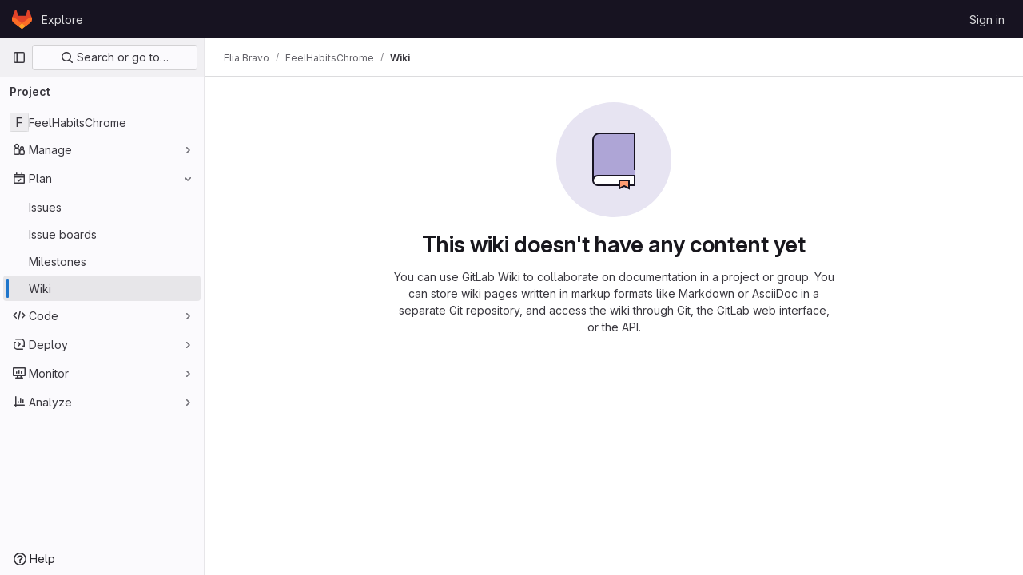

--- FILE ---
content_type: text/css; charset=utf-8
request_url: https://git.elite.polito.it/assets/page_bundles/wiki-759f4ae8af88e638b193ea804cba451eb232319ca43e390dcc91bc93124bd2ca.css
body_size: 2293
content:
@keyframes blinking-dot{0%{opacity:1}25%{opacity:.4}75%{opacity:.4}100%{opacity:1}}.ProseMirror{width:calc(100% - 4px);padding-top:.75rem;padding-left:calc(1rem - 2px);padding-right:1rem;margin:2px;min-height:140px;max-height:55vh;position:static;overflow-y:auto;transition:box-shadow ease-in-out .15s}.gl-dark .ProseMirror{width:calc(100% - 6px);margin:2px 3px;padding-left:calc(1rem - 3px)}.ProseMirror ::-moz-selection{background-color:rgba(0,0,0,0)}.ProseMirror ::selection{background-color:rgba(0,0,0,0)}.ProseMirror:focus{box-shadow:0 0 0 1px var(--gl-focus-ring-inner-color), 0 0 0 3px var(--gl-focus-ring-outer-color);outline:none}.ProseMirror:not(.ProseMirror-hideselection) .content-editor-selection,.ProseMirror a.ProseMirror-selectednode,.ProseMirror span.ProseMirror-selectednode{background-color:var(--blue-100, #cbe2f9);box-shadow:0 2px 0 var(--blue-100, #cbe2f9),0 -2px 0 var(--blue-100, #cbe2f9)}.ProseMirror:not(.ProseMirror-hideselection) .content-editor-selection.gfm-project_member:not(.current-user),.ProseMirror:not(.ProseMirror-hideselection) .content-editor-selection .gfm-project_member:not(.current-user),.ProseMirror a.ProseMirror-selectednode.gfm-project_member:not(.current-user),.ProseMirror a.ProseMirror-selectednode .gfm-project_member:not(.current-user),.ProseMirror span.ProseMirror-selectednode.gfm-project_member:not(.current-user),.ProseMirror span.ProseMirror-selectednode .gfm-project_member:not(.current-user){background-color:var(--blue-200, #9dc7f1)}.ProseMirror:not(.ProseMirror-hideselection) .content-editor-selection.gfm-project_member,.ProseMirror a.ProseMirror-selectednode.gfm-project_member,.ProseMirror span.ProseMirror-selectednode.gfm-project_member{box-shadow:0 0 0 2px var(--blue-100, #cbe2f9)}.ProseMirror pre>code{background-color:rgba(0,0,0,0)}.ProseMirror th[align] *,.ProseMirror td[align] *{text-align:inherit}.ProseMirror td :first-child,.ProseMirror th :first-child,.ProseMirror li :first-child,.ProseMirror dd :first-child,.ProseMirror dt :first-child,.ProseMirror summary :first-child{margin-bottom:0 !important}.ProseMirror img.ProseMirror-selectednode,.ProseMirror .ProseMirror-selectednode audio,.ProseMirror .ProseMirror-selectednode video{outline:3px solid #9dc7f1;outline-offset:-3px}.ProseMirror .selectedCell::after{content:"";position:absolute;top:0;left:0;right:0;bottom:0;background-color:rgba(157,199,241,.25);pointer-events:none}.ProseMirror .image-resize-container{position:relative}.ProseMirror .image-resize{display:inline-block;position:absolute;width:8px;height:8px;background:#9dc7f1;outline:1px solid #fff}.ProseMirror .image-resize::before{content:"";position:absolute;width:24px;height:24px;top:-8px;left:-8px}.ProseMirror .image-resize-nw{top:-4px;left:-4px;cursor:nw-resize}.ProseMirror .image-resize-ne{top:-4px;right:-4px;cursor:ne-resize}.ProseMirror .image-resize-sw{bottom:4px;left:-4px;cursor:sw-resize}.ProseMirror .image-resize-se{bottom:4px;right:-4px;cursor:se-resize}.ProseMirror img.ProseMirror-selectednode{outline:2px solid #9dc7f1;outline-offset:-2px}.ProseMirror img{max-width:100%}.ProseMirror>ul{list-style-type:disc}.ProseMirror>ul ul{list-style-type:circle}.ProseMirror>ul ul ul{list-style-type:square}.ProseMirror ul[data-type=taskList]{list-style:none;padding:0}.ProseMirror ul[data-type=taskList] ul,.ProseMirror ul[data-type=taskList] p{margin-bottom:0}.ProseMirror ul[data-type=taskList]>li{display:flex;margin:0}.ProseMirror ul[data-type=taskList]>li>label,.ProseMirror ul[data-type=taskList]>li>div{display:inline-block;vertical-align:top}.ProseMirror ul[data-type=taskList]>li>label{padding:.125rem .5rem 0 0;margin:0}.ProseMirror ul[data-type=taskList]>li[data-inapplicable] *{text-decoration:line-through;color:var(--gl-text-color-disabled, var(--gl-color-neutral-400, #89888d))}.ProseMirror .suggestion-added,.ProseMirror .suggestion-deleted,.ProseMirror .suggestion-added-input{white-space:pre-wrap}.ProseMirror .suggestion-added>code,.ProseMirror .suggestion-deleted>code,.ProseMirror .suggestion-added-input>code{font-size:13px;white-space:pre-wrap;padding:0;display:flex}.ProseMirror .suggestion-added-input>code{display:block;margin-left:120px;background-color:rgba(0,0,0,0) !important}.ProseMirror .suggestion-added,.ProseMirror .suggestion-deleted{width:100%}.ProseMirror .suggestion-added>code,.ProseMirror .suggestion-deleted>code{border-left:100px solid rgba(0,0,0,0);padding-left:20px;border-radius:0;background-color:var(--diff-addition-color) !important}.ProseMirror .suggestion-added>code::before,.ProseMirror .suggestion-deleted>code::before{content:attr(data-line-number);position:absolute;width:100px;margin-left:-120px;text-align:right;padding-right:10px;padding-left:10px}.ProseMirror .suggestion-added>code::after,.ProseMirror .suggestion-deleted>code::after{content:"+";position:absolute;margin-left:-20px;width:20px;text-align:center}.ProseMirror .suggestion-added>code{color:rgba(255,255,255,0)}.ProseMirror .suggestion-deleted{cursor:not-allowed;border-radius:0}.ProseMirror .suggestion-deleted>code{background-color:var(--diff-deletion-color) !important}.ProseMirror .suggestion-deleted>code::before{padding-right:60px}.ProseMirror .suggestion-deleted>code::after{content:"-"}.ProseMirror .dl-content{width:100%}.ProseMirror .dl-content>li{list-style-type:none;margin-left:1rem}.ProseMirror .dl-content>li.dl-term{margin:0;font-weight:600}.ProseMirror .details-toggle-icon{cursor:pointer;z-index:1}.ProseMirror .details-toggle-icon::before{content:"▶";display:inline-block;width:.75rem}.ProseMirror .details-toggle-icon.is-open::before{content:"▼"}.ProseMirror .details-content{width:calc(100% - 0.75rem)}.ProseMirror .details-content>li{list-style-type:none;margin-left:.25rem}.ProseMirror .details-content>:not(:first-child){display:none}.ProseMirror .details-content.is-open>:not(:first-child){display:inherit}.ProseMirror .gl-new-dropdown-inner li{margin-left:0 !important}.ProseMirror .gl-new-dropdown-inner li.gl-new-dropdown-item{padding-left:.25rem;padding-right:.25rem}.md>.ProseMirror{margin:2px}.table-creator-grid-item{min-height:1rem !important;min-width:1rem !important}.table-creator-grid-item.active{border-color:#1f75cb !important;border-width:2px}.table-creator-grid-item:focus{box-shadow:none !important}.content-editor-switcher{min-height:32px}.content-editor-color-chip::after{content:" ";display:inline-block;align-items:center;width:11px;height:11px;border-radius:3px;margin-left:4px;margin-top:-2px;border:1px solid rgba(5,5,6,.24);background-color:var(--gl-color-chip-color)}.content-editor-comment::before{content:"<!--"}.content-editor-comment::after{content:"-->"}.content-editor-table-dropdown .gl-new-dropdown-panel{min-width:auto}.content-editor-suggestions-dropdown .gl-new-dropdown-panel{width:-moz-max-content;width:max-content}.content-editor-suggestions-dropdown li.focused div.gl-new-dropdown-item-content{box-shadow:inset 0 0 0 2px var(--gl-focus-ring-outer-color),inset 0 0 0 3px var(--gl-focus-ring-inner-color),inset 0 0 0 1px var(--gl-focus-ring-inner-color);outline:none;background-color:var(--gl-dropdown-option-background-color-unselected-hover)}@media(forced-colors: active){.content-editor-suggestions-dropdown li.focused div.gl-new-dropdown-item-content{outline:2px solid LinkText}}.bubble-menu-form{min-width:320px}@media(min-width: 768px){.wiki-page-header.has-sidebar-toggle{padding-right:0}.wiki-page-header button.sidebar-toggle{display:none}}.right-sidebar.wiki-sidebar.right-sidebar-collapsed{display:none}.right-sidebar.wiki-sidebar .sidebar-container{padding-right:100px;height:100%;overflow-y:scroll;overflow-x:hidden;-webkit-overflow-scrolling:touch}.right-sidebar.wiki-sidebar li>.wiki-list{min-height:30px;margin-left:0.25rem;margin-right:0.25rem;margin-bottom:1px}.right-sidebar.wiki-sidebar li>.wiki-list:hover,.right-sidebar.wiki-sidebar li>.wiki-list.active{background:var(--gray-50, #ececef)}.right-sidebar.wiki-sidebar li>.wiki-list:hover a{color:var(--gl-text-color-default)}.right-sidebar.wiki-sidebar li>.wiki-list:hover .wiki-list-create-child-button,.right-sidebar.wiki-sidebar li>.wiki-list:focus .wiki-list-create-child-button,.right-sidebar.wiki-sidebar li>.wiki-list:focus-within .wiki-list-create-child-button{display:inline-flex}.right-sidebar.wiki-sidebar ul.wiki-pages,.right-sidebar.wiki-sidebar ul.wiki-pages li{list-style:none;padding:0;margin:0}.right-sidebar.wiki-sidebar ul.wiki-pages ul{padding-left:20px}ul.wiki-pages-list.content-list ul{list-style:none;margin-left:0;padding-left:15px}ul.wiki-pages-list.content-list ul li{margin-top:.25rem}.wiki-pages-list:not(.wiki-templates-list){margin-top:.75rem}.wiki-pages-list:not(.wiki-templates-list) li{border-bottom:0 !important;padding:0 !important}.wiki-pages-list:not(.wiki-templates-list) li,.wiki-pages-list:not(.wiki-templates-list) ul,.wiki-pages-list:not(.wiki-templates-list) .wiki-list{margin-bottom:.5rem}.wiki-form .markdown-area,.wiki-form .ProseMirror{min-height:min(20vh,320px);max-height:55vh}.wiki-list .wiki-list-create-child-button{display:none}.wiki-list .wiki-list-expand-button{display:none}.wiki-list.collapsed .wiki-list-collapse-button{display:none}.wiki-list.collapsed .wiki-list-expand-button{display:block}.wiki-list.collapsed+ul{display:none}.drawio-editor{position:fixed;top:0;left:0;bottom:0;width:100vw;height:100vh;border:0;z-index:1100;visibility:hidden}@media print{.top-bar-fixed{display:none}.content-wrapper{padding:0 !important}.container-limited.limit-container-width{max-width:100%}.gl-disclosure-dropdown{display:none !important}}.edited-text{color:var(--gray-500, #737278);display:block;margin:16px 0 0;font-size:12px}.edited-text .author-link{color:var(--gray-700, #4c4b51);font-size:12px}


--- FILE ---
content_type: text/javascript; charset=utf-8
request_url: https://git.elite.polito.it/assets/webpack/pages.projects.wikis.show.a94ed72b.chunk.js
body_size: 182
content:
(this.webpackJsonp=this.webpackJsonp||[]).push([[801],{327:function(s,t,p){p("HVBj"),p("gjpc"),p("Ctp5"),s.exports=p("dsEP")},dsEP:function(s,t,p){"use strict";p.r(t);var c=p("I6Qv");Object(c.a)()}},[[327,1,0,2,4,5,6,8,9,10,12,72,103,104,125]]]);
//# sourceMappingURL=pages.projects.wikis.show.a94ed72b.chunk.js.map

--- FILE ---
content_type: text/javascript; charset=utf-8
request_url: https://git.elite.polito.it/assets/webpack/commons-pages.projects.wikis-pages.projects.wikis.diff-pages.projects.wikis.git_access-pages.project-f1e6ec38.f635a8cd.chunk.js
body_size: 30902
content:
(this.webpackJsonp=this.webpackJsonp||[]).push([[125,48],{"+48p":function(t,e,i){"use strict";i.d(e,"a",(function(){return n})),i.d(e,"b",(function(){return r}));i("RFHG"),i("z6RN"),i("xuo1"),i("B++/"),i("47t/"),i("v2fZ");function n(){return window.location.href.includes("/wikis/templates")}function r(t){if(!t.length)return[];const e=new RegExp(t[0].slug.replace(/[-/\\^$*+?.()|[\]{}]/g,"\\$&")+"$"),i=t[0].path.replace(e,""),n=t.reduce((function(t,e){return t[e.slug]=e,t}),{});return t.sort((function({slug:t},{slug:e}){return t.localeCompare(e,void 0,{numeric:!0,sensitivity:"base"})})).reduce((function(t,e){const r=e.slug.split("/");let s=t;for(let t=0;t<r.length;t+=1){const e=r[t],a=r.slice(0,t+1).join("/"),l=s.find((function(t){return t.slug===a}));if(l)s=l.children;else{const t=n[a],r={slug:a,path:(null==t?void 0:t.path)||`${i}${a}`,title:(null==t?void 0:t.title)||(o=e,o.replace(/-+/g," ")),children:[]};s.push(r),s=r.children}}var o;return t}),[])}},"/w+w":function(t,e,i){"use strict";var n={props:{heading:{type:String,required:!1,default:null}}},r=i("tBpV"),s=Object(r.a)(n,(function(){var t=this,e=t._self._c;return e("div",[e("div",{staticClass:"gl-my-5 gl-flex gl-flex-wrap gl-items-center gl-justify-between gl-gap-y-3"},[e("div",{staticClass:"gl-flex gl-w-full gl-flex-wrap gl-justify-between gl-gap-x-5 gl-gap-y-3 md:gl-flex-nowrap"},[e("h1",{staticClass:"gl-heading-1 !gl-m-0",attrs:{"data-testid":"page-heading"}},[t._t("heading"),t._v(" "),t.$scopedSlots.heading?t._e():[t._v(t._s(t.heading))]],2),t._v(" "),t.$scopedSlots.actions?e("div",{staticClass:"page-heading-actions gl-flex gl-w-full gl-shrink-0 gl-flex-wrap gl-items-center gl-gap-3 sm:gl-w-auto md:gl-mt-1 lg:gl-mt-2",attrs:{"data-testid":"page-heading-actions"}},[t._t("actions")],2):t._e()]),t._v(" "),t.$scopedSlots.description?e("div",{staticClass:"gl-w-full gl-text-subtle",attrs:{"data-testid":"page-heading-description"}},[t._t("description")],2):t._e()])])}),[],!1,null,null,null);e.a=s.exports},"2FGo":function(t,e,i){var n=i("MYHX"),r=i("eiA/")((function(t,e,i){n(t,e,i)}));t.exports=r},"2wQf":function(t,e){
/*! ieee754. BSD-3-Clause License. Feross Aboukhadijeh <https://feross.org/opensource> */
e.read=function(t,e,i,n,r){var s,o,a=8*r-n-1,l=(1<<a)-1,c=l>>1,d=-7,u=i?r-1:0,p=i?-1:1,h=t[e+u];for(u+=p,s=h&(1<<-d)-1,h>>=-d,d+=a;d>0;s=256*s+t[e+u],u+=p,d-=8);for(o=s&(1<<-d)-1,s>>=-d,d+=n;d>0;o=256*o+t[e+u],u+=p,d-=8);if(0===s)s=1-c;else{if(s===l)return o?NaN:1/0*(h?-1:1);o+=Math.pow(2,n),s-=c}return(h?-1:1)*o*Math.pow(2,s-n)},e.write=function(t,e,i,n,r,s){var o,a,l,c=8*s-r-1,d=(1<<c)-1,u=d>>1,p=23===r?Math.pow(2,-24)-Math.pow(2,-77):0,h=n?0:s-1,g=n?1:-1,f=e<0||0===e&&1/e<0?1:0;for(e=Math.abs(e),isNaN(e)||e===1/0?(a=isNaN(e)?1:0,o=d):(o=Math.floor(Math.log(e)/Math.LN2),e*(l=Math.pow(2,-o))<1&&(o--,l*=2),(e+=o+u>=1?p/l:p*Math.pow(2,1-u))*l>=2&&(o++,l/=2),o+u>=d?(a=0,o=d):o+u>=1?(a=(e*l-1)*Math.pow(2,r),o+=u):(a=e*Math.pow(2,u-1)*Math.pow(2,r),o=0));r>=8;t[i+h]=255&a,h+=g,a/=256,r-=8);for(o=o<<r|a,c+=r;c>0;t[i+h]=255&o,h+=g,o/=256,c-=8);t[i+h-g]|=128*f}},"4Aqd":function(t,e,i){"use strict";i.d(e,"a",(function(){return o})),i.d(e,"b",(function(){return a}));i("v2fZ"),i("ZzK0"),i("z6RN"),i("BzOf"),i("3UXl"),i("iyoE");function n(t,e,i){return(e=function(t){var e=function(t,e){if("object"!=typeof t||!t)return t;var i=t[Symbol.toPrimitive];if(void 0!==i){var n=i.call(t,e||"default");if("object"!=typeof n)return n;throw new TypeError("@@toPrimitive must return a primitive value.")}return("string"===e?String:Number)(t)}(t,"string");return"symbol"==typeof e?e:e+""}(e))in t?Object.defineProperty(t,e,{value:i,enumerable:!0,configurable:!0,writable:!0}):t[e]=i,t}class r{constructor(t,e){n(this,"parent",null),n(this,"subHeadings",[]),this.text=t,this.href=e}get level(){return this.parent?this.parent.level+1:0}addSubHeading(t,e){const i=new r(t,e);return i.parent=this,this.subHeadings.push(i),i}parentAt(t){let e=this;for(;e.level>t;)e=e.parent;return e}flattenIfEmpty(){if(this.subHeadings.forEach((function(t){t.flattenIfEmpty()})),!this.text&&this.parent){const t=this.parent.subHeadings.indexOf(this);this.parent.subHeadings.splice(t,1,...this.subHeadings);for(const t of this.subHeadings)t.parent=this.parent}return this}toJSON(){return{text:this.text,href:this.href,level:this.level,subHeadings:this.subHeadings.map((function(t){return t.toJSON()}))}}}function s(t){!function(t){for(let i=0;i<t.length;i+=1){var e;let n=(null===(e=t[i-1])||void 0===e?void 0:e.level)||0;if(t[i].level-n>1)for(;n<t[i].level;)t.splice(i,0,{level:n+1,text:""}),n+=1}}(t);const e=new r;let i=e;for(const n of t)n.level<=i.level&&(i=i.parentAt(n.level-1)),i=(i||e).addSubHeading(n.text,n.href);return e.flattenIfEmpty().toJSON()}function o(t){const e=[];return t.state.doc.descendants((function(t){return"heading"===t.type.name&&(e.push({level:t.attrs.level,text:t.textContent}),!0)})),s(e).subHeadings}function a(t){if(!t)return[];return s([...t.querySelectorAll("h1, h2, h3, h4, h5, h6")].map((function(t){return{level:parseInt(t.tagName[1],10),text:t.textContent.trim(),href:t.querySelector("a").getAttribute("href")}}))).subHeadings}},"56C0":function(t,e,i){"use strict";i("ZzK0"),i("z6RN"),i("BzOf");var n=i("s1D3"),r=i("Bo17"),s=i("fSQg"),o=i("XiQx"),a=i("z1xw"),l=i("/lV4"),c=i("+48p"),d=i("4lAS"),u=i("l5WF"),p=i("Lb36"),h=i("1cpz"),g=i("Mq5L"),f=i("rK/1"),m=i("3twG"),b={i18n:{steps:{step1:Object(l.a)("Clone repository")},cloneWithSsh:Object(l.a)("Clone with SSH"),copyToClipboard:Object(l.a)("Copy to clipboard"),copyURLTooltip:Object(l.a)("Copy URL")},components:{GlButton:d.a,GlIcon:n.a,GlDisclosureDropdownItem:o.b,GlFormGroup:u.a,GlFormInputGroup:p.a,GlModal:h.a,ClipboardButton:f.a},directives:{GlModal:g.a,GlTooltip:a.a},inject:{wikiPath:{default:null},cloneSshUrl:{default:null},cloneHttpUrl:{default:null}},props:{showAsDropdownItem:{type:Boolean,required:!1,default:!1}},computed:{httpLabel(){var t;const e=this.cloneHttpUrl?null===(t=Object(m.m)(this.cloneHttpUrl))||void 0===t?void 0:t.toUpperCase():"";return Object(l.h)(Object(l.a)("Clone with %{protocol}"),{protocol:e})},cloneSshUrlDisplay(){return"git clone "+this.cloneSshUrl},cloneHttpUrlDisplay(){return"git clone "+this.cloneHttpUrl},listItem:()=>({text:Object(l.a)("Clone repository"),extraAttrs:{"data-testid":"page-clone-button"}})},modal:{modalId:"clone-wiki-modal"}},v=i("tBpV"),w=Object(v.a)(b,(function(){var t=this,e=t._self._c;return t.cloneSshUrl||t.cloneHttpUrl?e("div",[t.showAsDropdownItem?e("gl-disclosure-dropdown-item",{directives:[{name:"gl-modal",rawName:"v-gl-modal",value:t.$options.modal.modalId,expression:"$options.modal.modalId"}],attrs:{item:t.listItem},scopedSlots:t._u([{key:"list-item",fn:function(){return[e("gl-icon",{staticClass:"gl-mr-2",attrs:{name:"branch",variant:"subtle"}}),t._v("\n      "+t._s(t.listItem.text)+"\n    ")]},proxy:!0}],null,!1,404156755)}):e("gl-button",{directives:[{name:"gl-modal",rawName:"v-gl-modal",value:t.$options.modal.modalId,expression:"$options.modal.modalId"}],attrs:{category:"secondary",variant:"confirm","data-testid":"page-clone-button"}},[t._v("\n    "+t._s(t.listItem.text)+"\n  ")]),t._v(" "),e("gl-modal",{attrs:{"modal-id":t.$options.modal.modalId,"hide-footer":""},scopedSlots:t._u([{key:"modal-title",fn:function(){return[e("h3",{staticClass:"gl-heading-4 !gl-m-0",attrs:{"data-testid":"wiki-clone-modal-title"}},[t._v("\n        "+t._s(t.$options.i18n.steps.step1)+"\n      ")])]},proxy:!0}],null,!1,312887415)},[t._v(" "),e("div",[t.cloneSshUrl?e("gl-form-group",{attrs:{label:t.$options.i18n.cloneWithSsh,"label-for":"clone-ssh-url"}},[e("gl-form-input-group",{attrs:{id:"clone-ssh-url",value:t.cloneSshUrlDisplay,label:t.$options.i18n.cloneWithSsh,"input-class":"!gl-font-monospace",readonly:"","select-on-click":""},scopedSlots:t._u([{key:"append",fn:function(){return[e("clipboard-button",{attrs:{text:t.cloneSshUrlDisplay,title:t.$options.i18n.copyToClipboard,"data-clipboard-target":"#clone-ssh-url"}})]},proxy:!0}],null,!1,2341319452)})],1):t._e(),t._v(" "),t.cloneHttpUrl?e("gl-form-group",{attrs:{label:t.httpLabel,"label-for":"clone-http-url"}},[e("gl-form-input-group",{attrs:{id:"clone-http-url",value:t.cloneHttpUrlDisplay,label:t.httpLabel,"input-class":"!gl-font-monospace",readonly:"","select-on-click":""},scopedSlots:t._u([{key:"append",fn:function(){return[e("clipboard-button",{attrs:{text:t.cloneHttpUrlDisplay,title:t.$options.i18n.copyToClipboard,"data-clipboard-target":"#clone-http-url"}})]},proxy:!0}],null,!1,3135074172)})],1):t._e()],1)])],1):t._e()}),[],!1,null,null,null).exports,y=i("adI4"),k={components:{GlIcon:n.a,GlDisclosureDropdown:r.a,GlDisclosureDropdownGroup:s.a,GlDisclosureDropdownItem:o.b,CloneWikiModal:w,DeleteWikiModal:y.a},directives:{GlTooltip:a.a},inject:{newUrl:{default:null},historyUrl:{default:null},templatesUrl:{default:null},pagePersisted:{default:null}},i18n:{wikiActions:Object(l.g)("Wiki|Wiki actions")},data:()=>({isDropdownVisible:!1}),computed:{isTemplate:c.a,newItem(){return{text:this.isTemplate?Object(l.g)("Wiki|New template"):Object(l.g)("Wiki|New page"),href:this.newUrl,extraAttrs:{"data-testid":"page-new-button"}}},historyItem(){return{text:this.isTemplate?Object(l.g)("Wiki|Template history"):Object(l.g)("Wiki|Page history"),href:this.historyUrl,extraAttrs:{"data-testid":"page-history-button"}}},printItem(){return{text:Object(l.a)("Print as PDF"),action:this.printPage,extraAttrs:{"data-testid":"page-print-button"}}},templateItem(){return{text:Object(l.a)("Templates"),href:this.templatesUrl,extraAttrs:{class:this.templateLinkClass,"data-testid":"page-templates-button"}}},showDropdownTooltip(){return this.isDropdownVisible?"":this.$options.i18n.wikiActions},showPrintItem(){return!this.isTemplate&&this.pagePersisted}},methods:{printPage(){document.querySelectorAll("img").forEach((function(t){return t.setAttribute("loading","eager")})),document.querySelectorAll("details").forEach((function(t){return t.setAttribute("open","")})),window.print()},showDropdown(){this.isDropdownVisible=!0},hideDropdown(){this.isDropdownVisible=!1}}},O=Object(v.a)(k,(function(){var t=this,e=t._self._c;return e("gl-disclosure-dropdown",{directives:[{name:"gl-tooltip",rawName:"v-gl-tooltip",value:t.showDropdownTooltip,expression:"showDropdownTooltip"}],attrs:{icon:"ellipsis_v",category:"tertiary",placement:"bottom-end","no-caret":"","data-testid":"wiki-more-dropdown"},on:{shown:t.showDropdown,hidden:t.hideDropdown}},[t.newUrl?e("gl-disclosure-dropdown-item",{attrs:{item:t.newItem},scopedSlots:t._u([{key:"list-item",fn:function(){return[e("gl-icon",{staticClass:"gl-mr-2",attrs:{name:"plus",variant:"subtle"}}),t._v("\n      "+t._s(t.newItem.text)+"\n    ")]},proxy:!0}],null,!1,1256290467)}):t._e(),t._v(" "),t.templatesUrl?e("gl-disclosure-dropdown-item",{attrs:{item:t.templateItem},scopedSlots:t._u([{key:"list-item",fn:function(){return[e("gl-icon",{staticClass:"gl-mr-2",attrs:{name:"template",variant:"subtle"}}),t._v("\n      "+t._s(t.templateItem.text)+"\n    ")]},proxy:!0}],null,!1,2422766053)}):t._e(),t._v(" "),e("clone-wiki-modal",{attrs:{"show-as-dropdown-item":""}}),t._v(" "),t.historyUrl||t.showPrintItem?e("gl-disclosure-dropdown-group",{attrs:{bordered:""}},[t.historyUrl?e("gl-disclosure-dropdown-item",{attrs:{item:t.historyItem},scopedSlots:t._u([{key:"list-item",fn:function(){return[e("gl-icon",{staticClass:"gl-mr-2",attrs:{name:"history",variant:"subtle"}}),t._v("\n        "+t._s(t.historyItem.text)+"\n      ")]},proxy:!0}],null,!1,1798392773)}):t._e(),t._v(" "),t.showPrintItem?e("gl-disclosure-dropdown-item",{attrs:{item:t.printItem,"data-event-tracking":"click_print_as_pdf_in_wiki_page"},scopedSlots:t._u([{key:"list-item",fn:function(){return[e("gl-icon",{staticClass:"gl-mr-2",attrs:{name:"document",variant:"subtle"}}),t._v("\n        "+t._s(t.printItem.text)+"\n      ")]},proxy:!0}],null,!1,1714592251)}):t._e()],1):t._e(),t._v(" "),t.pagePersisted?e("gl-disclosure-dropdown-group",{attrs:{bordered:""}},[e("delete-wiki-modal",{attrs:{"show-as-dropdown-item":""}})],1):t._e()],1)}),[],!1,null,null,null);e.a=O.exports},BokK:function(t,e,i){"use strict";i.d(e,"a",(function(){return h}));i("ZzK0"),i("z6RN"),i("BzOf"),i("byxs");var n,r,s,o=i("eVUo"),a=i("ygVz"),l=i("Erny"),c=i("yQ8t"),d=i("d08M"),u=i("CX32");class p{constructor(t){t.add(d.b,p.editWiki)}static editWiki(){Object(c.a)(".js-wiki-edit")}}n=p,r="dependencies",s=[u.a],(r=function(t){var e=function(t,e){if("object"!=typeof t||!t)return t;var i=t[Symbol.toPrimitive];if(void 0!==i){var n=i.call(t,e||"default");if("object"!=typeof n)return n;throw new TypeError("@@toPrimitive must return a primitive value.")}return("string"===e?String:Number)(t)}(t,"string");return"symbol"==typeof e?e:e+""}(r))in n?Object.defineProperty(n,r,{value:s,enumerable:!0,configurable:!0,writable:!0}):n[r]=s;class h{constructor(){var t=this;this.sidebarEl=document.querySelector(".js-wiki-sidebar"),this.sidebarExpanded=!1;const e=document.querySelectorAll(".js-sidebar-wiki-toggle");for(let i=0;i<e.length;i+=1)e[i].addEventListener("click",(function(e){return t.handleToggleSidebar(e)}));const i=document.querySelector(".js-wiki-expand-pages-list");i&&("expanded"===localStorage.getItem("wiki-sidebar-expanded")&&i.classList.remove("collapsed"),i.addEventListener("click",(function(t){i.classList.toggle("collapsed"),i.classList.contains("collapsed")?localStorage.removeItem("wiki-sidebar-expanded"):localStorage.setItem("wiki-sidebar-expanded","expanded"),t.stopImmediatePropagation()})));document.querySelectorAll(".js-wiki-list-toggle").forEach((function(t){t.querySelectorAll("a").forEach((function(t){t.addEventListener("click",(function(t){return t.stopPropagation()}))})),t.addEventListener("click",(function(e){t.classList.toggle("collapsed"),e.stopImmediatePropagation()}))})),window.addEventListener("resize",(function(){return t.renderSidebar()})),this.renderSidebar(),h.trackPageView(),h.initShortcuts()}handleToggleSidebar(t){t.preventDefault(),this.sidebarExpanded=!this.sidebarExpanded,this.renderSidebar()}static sidebarCanCollapse(){const t=o.a.getBreakpointSize();return"xs"===t||"sm"===t}renderSidebar(){if(!this.sidebarEl)return;const{classList:t}=this.sidebarEl;this.sidebarExpanded||!h.sidebarCanCollapse()?t.contains("right-sidebar-expanded")||(t.remove("right-sidebar-collapsed"),t.add("right-sidebar-expanded")):t.contains("right-sidebar-expanded")&&(t.add("right-sidebar-collapsed"),t.remove("right-sidebar-expanded"))}static trackPageView(){const t=document.querySelector(".js-wiki-page-content[data-tracking-context]");t&&a.b.event(document.body.dataset.page,"view_wiki_page",{label:"view_wiki_page",context:{schema:"iglu:com.gitlab/wiki_page_context/jsonschema/1-0-1",data:JSON.parse(t.dataset.trackingContext)}})}static initShortcuts(){Object(l.a)(p)}}},Ctp5:function(t,e,i){"use strict";i.r(e);var n=i("BokK"),r=(i("byxs"),i("ewH8")),s=i("GiFX"),o=i("5v28"),a=i("NmEs"),l=i("Qhxq"),c=i("Ylta"),d=i("zQls");var u=i("56C0");var p=i("I6Qv");Object(p.b)(),new c.a,function(){const t=document.querySelector("#js-vue-wiki-edit-app");if(!t)return!1;const{pageHeading:e,pageInfo:i,isPageTemplate:n,wikiUrl:c,pagePersisted:u,templates:p,formatOptions:h,error:g,templatesUrl:f}=t.dataset;r.default.use(s.b);const m=new s.b({defaultClient:Object(o.b)()});new r.default({el:t,apolloProvider:m,provide:{isEditingPath:!0,pageHeading:e,pageInfo:Object(a.g)(JSON.parse(i)),isPageTemplate:Object(a.H)(n),isPageHistorical:!1,formatOptions:JSON.parse(h),csrfToken:l.a.token,templates:JSON.parse(p),drawioUrl:gon.diagramsnet_url,wikiUrl:c,pagePersisted:Object(a.H)(u),templatesUrl:f,error:g},render:t=>t(d.a)})}(),function(){const t=document.querySelector("#js-vue-wiki-more-actions");if(!t)return!1;const{pageHeading:e,cloneSshUrl:i,cloneHttpUrl:n,wikiUrl:s,newUrl:o,templatesUrl:a}=t.dataset;new r.default({el:t,provide:{pageHeading:e,cloneSshUrl:i,cloneHttpUrl:n,wikiUrl:s,newUrl:o,templatesUrl:a},render:t=>t(u.a)})}();e.default=new n.a},FNgp:function(t,e,i){"use strict";i.d(e,"a",(function(){return c}));var n=i("9k56"),r=i("lgrP"),s=i("3hkr"),o=i("jIK5"),a=i("hII5");const l=Object(a.c)({tag:Object(a.b)(o.r,"div")},s.J),c=Object(n.c)({name:s.J,functional:!0,props:l,render(t,e){let{props:i,data:n,children:s}=e;return t(i.tag,Object(r.a)(n,{staticClass:"input-group-text"}),s)}})},Gjpj:function(t,e,i){"use strict";var n=i("XCkn"),r=i.n(n),s=i("9k56"),o=i("3hkr"),a=i("CU79"),l=i("jIK5"),c=i("BBKf"),d=i("QiCN"),u=i("oTzT"),p=i("Xhk9"),h=i("gZSI"),g=i("VuSA"),f=i("hII5"),m=i("aQY9"),b=i("4Alm"),v=i("i0uk"),w=i("HO44"),y=i("5TS0"),k=i("i8zK");const{mixin:O,props:_,prop:j,event:C}=Object(k.a)("value");var x=i("aBA8"),T=i("oJ9E"),S=i("TTlA");const P=Object(f.c)(Object(g.m)({...S.b,labelField:Object(f.b)(l.r,"label"),optionsField:Object(f.b)(l.r,"options")}),"formOptions"),E=Object(s.c)({mixins:[S.a],props:P,methods:{normalizeOption(t){let e=arguments.length>1&&void 0!==arguments[1]?arguments[1]:null;if(Object(h.j)(t)){const i=Object(T.a)(t,this.valueField),n=Object(T.a)(t,this.textField),r=Object(T.a)(t,this.optionsField,null);return Object(h.f)(r)?{value:Object(h.n)(i)?e||n:i,text:String(Object(h.n)(n)?e:n),html:Object(T.a)(t,this.htmlField),disabled:Boolean(Object(T.a)(t,this.disabledField))}:{label:String(Object(T.a)(t,this.labelField)||n),options:this.normalizeOptions(r)}}return{value:e||t,text:String(t),disabled:!1}}}});var I=i("lgrP");const A=Object(f.c)({disabled:Object(f.b)(l.g,!1),value:Object(f.b)(l.a,void 0,!0)},o.A),B=Object(s.c)({name:o.A,functional:!0,props:A,render(t,e){let{props:i,data:n,children:r}=e;const{value:s,disabled:o}=i;return t("option",Object(I.a)(n,{attrs:{disabled:o},domProps:{value:s}}),r)}}),$=Object(f.c)(Object(g.m)({...S.b,label:Object(f.b)(l.r,void 0,!0)}),o.B),U=Object(s.c)({name:o.B,mixins:[x.a,S.a],props:$,render(t){const{label:e}=this,i=this.formOptions.map((e,i)=>{const{value:n,text:r,html:s,disabled:o}=e;return t(B,{attrs:{value:n,disabled:o},domProps:Object(p.a)(s,r),key:"option_"+i})});return t("optgroup",{attrs:{label:e}},[this.normalizeSlot(c.i),i,this.normalizeSlot()])}}),D=Object(f.c)(Object(g.m)({...y.b,..._,...m.b,...b.b,...v.b,...w.b,ariaInvalid:Object(f.b)(l.i,!1),multiple:Object(f.b)(l.g,!1),selectSize:Object(f.b)(l.k,0)}),o.z),H=Object(s.c)({name:o.z,mixins:[y.a,O,m.a,v.a,w.a,b.a,E,x.a],props:D,data(){return{localValue:this[j]}},computed:{computedSelectSize(){return this.plain||0!==this.selectSize?this.selectSize:null},inputClass(){return[this.plain?"form-control":"custom-select",this.size&&this.plain?"form-control-"+this.size:null,this.size&&!this.plain?"custom-select-"+this.size:null,this.stateClass]}},watch:{value(t){this.localValue=t},localValue(){this.$emit(C,this.localValue)}},methods:{focus(){Object(u.d)(this.$refs.input)},blur(){Object(u.c)(this.$refs.input)},onChange(t){const{target:e}=t,i=Object(d.d)(e.options).filter(t=>t.selected).map(t=>"_value"in t?t._value:t.value);this.localValue=e.multiple?i:i[0],this.$nextTick(()=>{this.$emit(a.d,this.localValue)})}},render(t){const{name:e,disabled:i,required:n,computedSelectSize:r,localValue:s}=this,o=this.formOptions.map((e,i)=>{const{value:n,label:r,options:s,disabled:o}=e,a="option_"+i;return Object(h.a)(s)?t(U,{props:{label:r,options:s},key:a}):t(B,{props:{value:n,disabled:o},domProps:Object(p.a)(e.html,e.text),key:a})});return t("select",{class:this.inputClass,attrs:{id:this.safeId(),name:e,form:this.form||null,multiple:this.multiple||null,size:r,disabled:i,required:n,"aria-required":n?"true":null,"aria-invalid":this.computedAriaInvalid},on:{change:this.onChange},directives:[{name:"model",value:s}],ref:"input"},[this.normalizeSlot(c.i),o,this.normalizeSlot()])}});var R=i("XBTk"),z=i("Pyw5");const W={name:"GlFormSelect",components:{BFormSelect:H},inheritAttrs:!1,props:{width:{type:[String,Object],required:!1,default:null,validator:t=>(r()(t)?Object.values(t):[t]).every(t=>Object.values(R.y).includes(t))},selectClass:{type:[String,Object,Array],required:!1,default:""}},computed:{cssClasses(){if(null===this.width)return[];if(r()(this.width)){const{default:t,...e}=this.width;return[...t?["gl-form-select-"+t]:[],...Object.entries(e).map(t=>{let[e,i]=t;return`gl-${e}-form-select-${i}`})]}return["gl-form-select-"+this.width]}}};const L=i.n(z)()({render:function(){var t=this,e=t.$createElement,i=t._self._c||e;return i("span",{staticClass:"gl-form-select-wrapper",class:t.cssClasses},[i("b-form-select",t._g(t._b({staticClass:"gl-form-select",class:t.selectClass,scopedSlots:t._u([t._l(Object.keys(t.$slots),(function(e){return{key:e,fn:function(){return[t._t(e)]},proxy:!0}}))],null,!0)},"b-form-select",t.$attrs,!1),t.$listeners))],1)},staticRenderFns:[]},void 0,W,void 0,!1,void 0,!1,void 0,void 0,void 0);e.a=L},I6Qv:function(t,e,i){"use strict";i.d(e,"b",(function(){return I})),i.d(e,"a",(function(){return A}));i("byxs");var n=i("ewH8"),r=i("GiFX"),s=i("5v28"),o=i("NmEs"),a=i("Qhxq"),l=i("f8Rl"),c=i("CqXh");function d(){return window.matchMedia("(min-width: 768px)").matches}var u={components:{PanelResizer:l.a,LocalStorageSync:c.a},data:()=>({defaultWidth:290,sidebarWidth:290,minWidth:200,maxWidth:600,prevTransitions:{},resizeEnabled:d()}),mounted(){window.addEventListener("resize",this.updateWidths),this.$options.sidebar.classList.remove("gl-hidden")},beforeDestroy(){window.removeEventListener("resize",this.updateWidths)},methods:{removeTransitions(){const{sidebar:t,contentWrapper:e}=this.$options;this.prevTransitions={sidebar:t.style.transition,contentWrapper:e.style.transition},t.style.transition="0s",e.style.transition="0s"},restoreTransitions(){const{sidebar:t,contentWrapper:e}=this.$options;t.style.transition=this.prevTransitions.sidebar,e.style.transition=this.prevTransitions.contentWrapper},updateWidths(t){"number"==typeof t&&(this.sidebarWidth=t);const{sidebar:e,contentWrapper:i}=this.$options;this.resizeEnabled?(i.style.paddingRight=this.sidebarWidth+"px",e.style.width=this.sidebarWidth+"px"):(i.style.paddingRight="",e.style.width=""),this.resizeEnabled=d()},resetSize(){this.sidebarWidth=this.defaultWidth,this.updateWidths()}},sidebar:document.querySelector(".js-wiki-sidebar"),contentWrapper:document.querySelector(".content-wrapper")},p=i("tBpV"),h=Object(p.a)(u,(function(){var t=this,e=t._self._c;return e("div",{attrs:{role:"button",tabindex:"0"},on:{dblclick:t.resetSize}},[e("local-storage-sync",{attrs:{"storage-key":"wiki_sidebar_width"},on:{input:t.updateWidths},model:{value:t.sidebarWidth,callback:function(e){t.sidebarWidth=e},expression:"sidebarWidth"}}),t._v(" "),t.resizeEnabled?e("panel-resizer",{attrs:{"start-size":t.sidebarWidth,side:"left","min-size":t.minWidth,"max-size":t.maxWidth},on:{"resize-start":t.removeTransitions,"resize-end":t.restoreTransitions,"update:size":t.updateWidths}}):t._e()],1)}),[],!1,null,null,null).exports,g=i("BokK"),f=i("zQls"),m=(i("UezY"),i("z6RN"),i("hG7+"),i("4lAS")),b=i("4+8U"),v=i("iN9h"),w=i("2ibD"),y=i("+48p"),k=i("G3fq"),O=i.n(k),_=i("s1D3"),j=i("MV2A"),C=i("/lV4"),x=i("Mp8J"),T={name:"WikiSidebarEntry",components:{GlIcon:_.a,GlLink:j.a,GlButton:m.a,LocalStorageSync:c.a},directives:{SafeHtml:x.a},inject:["canCreate"],props:{page:{type:Object,required:!0},searchTerm:{type:String,default:"",required:!1}},data:()=>({isCollapsed:!1}),computed:{plusButtonTooltip(){return Object(C.h)(Object(C.g)('Wiki|Create a new page under "%{page_title}"'),{page_title:this.page.title})},currentPath:()=>window.location.pathname,pageTitle(){return"home"===this.page.title?Object(C.g)("Wiki|Home"):this.page.title}},methods:{toggleCollapsed(){this.isCollapsed=!this.isCollapsed},highlight(t){return this.searchTerm?String(O()(t)).replace(new RegExp(this.searchTerm,"i"),(function(t){return`<strong>${t}</strong>`})):O()(t)}},safeHtmlConfig:{ALLOWED_TAGS:["strong"]}},S={components:{WikiSidebarEntry:Object(p.a)(T,(function(){var t=this,e=t._self._c;return e("li",{attrs:{dir:"auto","data-testid":t.page.children.length?"wiki-directory-content":""}},[e("local-storage-sync",{attrs:{"storage-key":`wiki:${t.page.path}:collapsed`},model:{value:t.isCollapsed,callback:function(e){t.isCollapsed=e},expression:"isCollapsed"}}),t._v(" "),e("span",{ref:"entry",staticClass:"wiki-list gl-relative gl-flex gl-cursor-pointer gl-items-center gl-rounded-base gl-px-3",class:{active:t.page.path===t.currentPath},attrs:{"data-testid":"wiki-list"},on:{click:t.toggleCollapsed}},[e("gl-link",{directives:[{name:"safe-html",rawName:"v-safe-html:[$options.safeHtmlConfig]",value:t.highlight(t.pageTitle),expression:"highlight(pageTitle)",arg:t.$options.safeHtmlConfig}],staticClass:"gl-str-truncated",attrs:{href:t.page.path,"data-qa-page-name":t.pageTitle,"data-testid":t.page.children.length?"wiki-dir-page-link":"wiki-page-link"},on:{click:function(t){t.stopPropagation()}}}),t._v(" "),t.canCreate?e("gl-button",{staticClass:"wiki-list-create-child-button has-tooltip gl-ml-2",attrs:{icon:"plus",size:"small",category:"tertiary","data-testid":"wiki-list-create-child-button",href:t.page.path+"/{new_page_title}",title:t.plusButtonTooltip,"aria-label":t.plusButtonTooltip},on:{click:function(t){t.stopPropagation()}}}):t._e(),t._v(" "),t.page.children.length?e("gl-icon",{staticClass:"gl-absolute gl-right-2 gl-ml-2",attrs:{name:t.isCollapsed?"chevron-right":"chevron-down",variant:"subtle"}}):t._e()],1),t._v(" "),t.page.children.length&&!t.isCollapsed?e("ul",{staticClass:"!gl-pl-5",attrs:{dir:"auto"}},t._l(t.page.children,(function(i){return e("wiki-sidebar-entry",{key:i.slug,attrs:{page:i,"search-term":t.searchTerm}})})),1):t._e()],1)}),[],!1,null,null,null).exports,GlButton:m.a,GlSkeletonLoader:b.a,GlSearchBoxByType:v.a},inject:["sidebarPagesApi","hasCustomSidebar","viewAllPagesPath"],props:{},data:()=>({allEntries:[],entries:[],totalCount:0,isLoadingContent:!1,searchTerm:""}),watch:{async searchTerm(){var t=this;this.entries=Object(y.b)(this.allEntries.filter((function(e){return e.title.toLowerCase().includes(t.searchTerm.toLowerCase())})))}},async mounted(){this.isLoadingContent=!0;let{data:t}=await w.a.get(this.sidebarPagesApi);this.isLoadingContent=!1,t=t.filter((function(t){return"_sidebar"!==t.slug})),this.entries=Object(y.b)(t),this.totalCount=t.length,this.allEntries=t}},P=Object(p.a)(S,(function(){var t=this,e=t._self._c;return t.isLoadingContent&&!t.hasCustomSidebar?e("div",{staticClass:"gl-m-3"},[e("gl-skeleton-loader")],1):e("ul",{staticClass:"wiki-pages",class:{"gl-border-b !gl-pb-4":t.hasCustomSidebar}},[e("gl-search-box-by-type",{staticClass:"gl-m-2",attrs:{placeholder:t.s__("Wiki|Search pages")},on:{keyup:function(t){t.preventDefault(),t.stopPropagation()}},model:{value:t.searchTerm,callback:function(e){t.searchTerm="string"==typeof e?e.trim():e},expression:"searchTerm"}}),t._v(" "),t._l(t.entries,(function(i){return e("wiki-sidebar-entry",{key:i.slug,attrs:{page:i,"search-term":t.searchTerm}})})),t._v(" "),t.totalCount?e("gl-button",{staticClass:"gl-ml-4 gl-mt-3",attrs:{category:"tertiary",size:"small",variant:"link","data-testid":"view-all-pages-button",href:t.viewAllPagesPath}},[t._v("\n    "+t._s(t.s__("Wiki|View all pages"))+"\n  ")]):e("div",{staticClass:"gl-ml-3 gl-mt-3 gl-text-subtle"},[t._v("\n    "+t._s(t.s__("Wiki|There are no pages in this wiki yet"))+"\n  ")])],2)}),[],!1,null,null,null).exports,E=i("G/oo");const I=function(){const t=document.querySelector("#js-wiki-sidebar-entries");if(!t)return!1;const{hasCustomSidebar:e,canCreate:i,viewAllPagesPath:r}=t.dataset;return new n.default({el:t,provide:{hasCustomSidebar:Object(o.H)(e),canCreate:Object(o.H)(i),sidebarPagesApi:gl.GfmAutoComplete.dataSources.wikis,viewAllPagesPath:r},render:t=>t(P)})},A=function(){!function(){const t=document.querySelector("#js-vue-wiki-content-app");if(!t)return!1;const{pageHeading:e,contentApi:i,showEditButton:l,pageInfo:c,isPageTemplate:d,isPageHistorical:u,editButtonUrl:p,lastVersion:h,pageVersion:g,authorUrl:m,wikiPath:b,cloneSshUrl:v,cloneHttpUrl:w,newUrl:y,historyUrl:k,templatesUrl:O,wikiUrl:_,pagePersisted:j,templates:C,formatOptions:x}=t.dataset;n.default.use(r.b);const T=new r.b({defaultClient:Object(s.b)()});new n.default({el:t,apolloProvider:T,provide:{isEditingPath:!1,pageHeading:e,contentApi:i,showEditButton:Object(o.H)(l),pageInfo:Object(o.g)(JSON.parse(c)),isPageTemplate:Object(o.H)(d),isPageHistorical:Object(o.H)(u),editButtonUrl:p,lastVersion:h,pageVersion:JSON.parse(g),authorUrl:m,wikiPath:b,cloneSshUrl:v,cloneHttpUrl:w,newUrl:y,historyUrl:k,templatesUrl:O,wikiUrl:_,formatOptions:JSON.parse(x),csrfToken:a.a.token,templates:JSON.parse(C),drawioUrl:gon.diagramsnet_url,pagePersisted:Object(o.H)(j)},render:t=>t(f.a)})}(),function(){const t=document.querySelector(".js-wiki-sidebar-resizer");t&&new n.default({el:t,render:function(t){return t(h)}})}(),Object(E.default)(),new g.a}},Lb36:function(t,e,i){"use strict";var n=i("9k56"),r=i("lgrP"),s=i("3hkr"),o=i("jIK5"),a=i("BBKf"),l=i("Xhk9"),c=i("Fgc/"),d=i("hII5"),u=i("VuSA"),p=i("FNgp");const h=Object(d.c)({append:Object(d.b)(o.g,!1),id:Object(d.b)(o.r),isText:Object(d.b)(o.g,!1),tag:Object(d.b)(o.r,"div")},s.G),g=Object(n.c)({name:s.G,functional:!0,props:h,render(t,e){let{props:i,data:n,children:s}=e;const{append:o}=i;return t(i.tag,Object(r.a)(n,{class:{"input-group-append":o,"input-group-prepend":!o},attrs:{id:i.id}}),i.isText?[t(p.a,s)]:s)}}),f=Object(d.c)(Object(u.j)(h,["append"]),s.H),m=Object(n.c)({name:s.H,functional:!0,props:f,render(t,e){let{props:i,data:n,children:s}=e;return t(g,Object(r.a)(n,{props:{...i,append:!0}}),s)}}),b=Object(d.c)(Object(u.j)(h,["append"]),s.I),v=Object(n.c)({name:s.I,functional:!0,props:b,render(t,e){let{props:i,data:n,children:s}=e;return t(g,Object(r.a)(n,{props:{...i,append:!1}}),s)}}),w=Object(d.c)({append:Object(d.b)(o.r),appendHtml:Object(d.b)(o.r),id:Object(d.b)(o.r),prepend:Object(d.b)(o.r),prependHtml:Object(d.b)(o.r),size:Object(d.b)(o.r),tag:Object(d.b)(o.r,"div")},s.F),y=Object(n.c)({name:s.F,functional:!0,props:w,render(t,e){let{props:i,data:n,slots:s,scopedSlots:o}=e;const{prepend:d,prependHtml:u,append:h,appendHtml:g,size:f}=i,b=o||{},w=s(),y={};let k=t();const O=Object(c.a)(a.s,b,w);(O||d||u)&&(k=t(v,[O?Object(c.b)(a.s,y,b,w):t(p.a,{domProps:Object(l.a)(u,d)})]));let _=t();const j=Object(c.a)(a.a,b,w);return(j||h||g)&&(_=t(m,[j?Object(c.b)(a.a,y,b,w):t(p.a,{domProps:Object(l.a)(g,h)})])),t(i.tag,Object(r.a)(n,{staticClass:"input-group",class:{["input-group-"+f]:f},attrs:{id:i.id||null,role:"group"}}),[k,Object(c.b)(a.e,y,b,w),_])}});var k=i("8I5C"),O=i("Yyc1"),_=i("wP8z");const j={props:{value:{type:[String,Number],default:""}},data(){return{localValue:this.stringifyValue(this.value)}},watch:{value(t){t!==this.localValue&&(this.localValue=this.stringifyValue(t))},localValue(t){t!==this.value&&this.$emit("input",t)}},mounted(){const t=this.stringifyValue(this.value);if(this.activeOption){const t=this.predefinedOptions.find(t=>t.name===this.activeOption);this.localValue=t.value}else t!==this.localValue&&(this.localValue=t)},methods:{stringifyValue:t=>null==t?"":String(t)}};var C=i("Pyw5"),x=i.n(C);const T={name:"GlFormInputGroup",components:{BInputGroup:y,BInputGroupPrepend:v,BInputGroupAppend:m,BFormInput:k.a,GlDropdown:O.a,GlDropdownItem:_.a},mixins:[j],inheritAttrs:!1,props:{selectOnClick:{type:Boolean,required:!1,default:!1},predefinedOptions:{type:Array,required:!1,default:()=>[{value:"",name:""}],validator:t=>t.every(t=>Object.keys(t).includes("name","value"))},label:{type:String,required:!1,default:void 0},inputClass:{type:[String,Array,Object],required:!1,default:""}},data(){return{activeOption:this.predefinedOptions&&this.predefinedOptions[0].name}},methods:{handleClick(){this.selectOnClick&&this.$refs.input.$el.select()},updateValue(t){const{name:e,value:i}=t;this.activeOption=e,this.localValue=i}}};const S=x()({render:function(){var t=this,e=t.$createElement,i=t._self._c||e;return i("b-input-group",[t.activeOption||t.$scopedSlots.prepend?i("b-input-group-prepend",[t._t("prepend"),t._v(" "),t.activeOption?i("gl-dropdown",{attrs:{text:t.activeOption}},t._l(t.predefinedOptions,(function(e){return i("gl-dropdown-item",{key:e.value,attrs:{"is-check-item":"","is-checked":t.activeOption===e.name},on:{click:function(i){return t.updateValue(e)}}},[t._v("\n        "+t._s(e.name)+"\n      ")])})),1):t._e()],2):t._e(),t._v(" "),t._t("default",(function(){return[i("b-form-input",t._g(t._b({ref:"input",class:["gl-form-input",t.inputClass],attrs:{"aria-label":t.label},on:{click:t.handleClick},model:{value:t.localValue,callback:function(e){t.localValue=e},expression:"localValue"}},"b-form-input",t.$attrs,!1),t.$listeners))]})),t._v(" "),t.$scopedSlots.append?i("b-input-group-append",[t._t("append")],2):t._e()],2)},staticRenderFns:[]},void 0,T,void 0,!1,void 0,!1,void 0,void 0,void 0);e.a=S},MYHX:function(t,e,i){var n=i("omPs"),r=i("Xxsa"),s=i("BBZX"),o=i("f2WW"),a=i("XCkn"),l=i("UwPs"),c=i("VVrI");t.exports=function t(e,i,d,u,p){e!==i&&s(i,(function(s,l){if(p||(p=new n),a(s))o(e,i,l,d,t,u,p);else{var h=u?u(c(e,l),s,l+"",e,i,p):void 0;void 0===h&&(h=s),r(e,l,h)}}),l)}},Mq5L:function(t,e,i){"use strict";i.d(e,"a",(function(){return w}));var n=i("3hkr"),r=i("CU79"),s=i("n6Wd"),o=i("oTzT"),a=i("ZdEn"),l=i("gZSI"),c=i("VuSA"),d=i("J6+d"),u=i("h4pE");const p=Object(a.d)(n.L,r.L),h="__bv_modal_directive__",g=t=>{let{modifiers:e={},arg:i,value:n}=t;return Object(l.m)(n)?n:Object(l.m)(i)?i:Object(c.h)(e).reverse()[0]},f=t=>t&&Object(o.v)(t,".dropdown-menu > li, li.nav-item")&&Object(o.C)("a, button",t)||t,m=t=>{t&&"BUTTON"!==t.tagName&&(Object(o.o)(t,"role")||Object(o.E)(t,"role","button"),"A"===t.tagName||Object(o.o)(t,"tabindex")||Object(o.E)(t,"tabindex","0"))},b=t=>{const e=t[h]||{},i=e.trigger,n=e.handler;i&&n&&(Object(a.a)(i,"click",n,r.R),Object(a.a)(i,"keydown",n,r.R),Object(a.a)(t,"click",n,r.R),Object(a.a)(t,"keydown",n,r.R)),delete t[h]},v=(t,e,i)=>{const n=t[h]||{},l=g(e),c=f(t);l===n.target&&c===n.trigger||(b(t),((t,e,i)=>{const n=g(e),l=f(t);if(n&&l){const c=t=>{const r=t.currentTarget;if(!Object(o.r)(r)){const o=t.type,a=t.keyCode;"click"!==o&&("keydown"!==o||a!==s.c&&a!==s.h)||Object(d.a)(Object(u.a)(i,e)).$emit(p,n,r)}};t[h]={handler:c,target:n,trigger:l},m(l),Object(a.b)(l,"click",c,r.R),"BUTTON"!==l.tagName&&"button"===Object(o.h)(l,"role")&&Object(a.b)(l,"keydown",c,r.R)}})(t,e,i)),m(c)},w={inserted:v,updated:()=>{},componentUpdated:v,unbind:b}},QFSp:function(t,e,i){var n=i("20jF"),r=i("QA6A");t.exports=function(t){return r(t)&&n(t)}},RXwk:function(t,e,i){"use strict";(function(t){
/*!
 * The buffer module from node.js, for the browser.
 *
 * @author   Feross Aboukhadijeh <feross@feross.org> <http://feross.org>
 * @license  MIT
 */
var n=i("ntMP"),r=i("2wQf"),s=i("aWAA");function o(){return l.TYPED_ARRAY_SUPPORT?2147483647:1073741823}function a(t,e){if(o()<e)throw new RangeError("Invalid typed array length");return l.TYPED_ARRAY_SUPPORT?(t=new Uint8Array(e)).__proto__=l.prototype:(null===t&&(t=new l(e)),t.length=e),t}function l(t,e,i){if(!(l.TYPED_ARRAY_SUPPORT||this instanceof l))return new l(t,e,i);if("number"==typeof t){if("string"==typeof e)throw new Error("If encoding is specified then the first argument must be a string");return u(this,t)}return c(this,t,e,i)}function c(t,e,i,n){if("number"==typeof e)throw new TypeError('"value" argument must not be a number');return"undefined"!=typeof ArrayBuffer&&e instanceof ArrayBuffer?function(t,e,i,n){if(e.byteLength,i<0||e.byteLength<i)throw new RangeError("'offset' is out of bounds");if(e.byteLength<i+(n||0))throw new RangeError("'length' is out of bounds");e=void 0===i&&void 0===n?new Uint8Array(e):void 0===n?new Uint8Array(e,i):new Uint8Array(e,i,n);l.TYPED_ARRAY_SUPPORT?(t=e).__proto__=l.prototype:t=p(t,e);return t}(t,e,i,n):"string"==typeof e?function(t,e,i){"string"==typeof i&&""!==i||(i="utf8");if(!l.isEncoding(i))throw new TypeError('"encoding" must be a valid string encoding');var n=0|g(e,i),r=(t=a(t,n)).write(e,i);r!==n&&(t=t.slice(0,r));return t}(t,e,i):function(t,e){if(l.isBuffer(e)){var i=0|h(e.length);return 0===(t=a(t,i)).length||e.copy(t,0,0,i),t}if(e){if("undefined"!=typeof ArrayBuffer&&e.buffer instanceof ArrayBuffer||"length"in e)return"number"!=typeof e.length||(n=e.length)!=n?a(t,0):p(t,e);if("Buffer"===e.type&&s(e.data))return p(t,e.data)}var n;throw new TypeError("First argument must be a string, Buffer, ArrayBuffer, Array, or array-like object.")}(t,e)}function d(t){if("number"!=typeof t)throw new TypeError('"size" argument must be a number');if(t<0)throw new RangeError('"size" argument must not be negative')}function u(t,e){if(d(e),t=a(t,e<0?0:0|h(e)),!l.TYPED_ARRAY_SUPPORT)for(var i=0;i<e;++i)t[i]=0;return t}function p(t,e){var i=e.length<0?0:0|h(e.length);t=a(t,i);for(var n=0;n<i;n+=1)t[n]=255&e[n];return t}function h(t){if(t>=o())throw new RangeError("Attempt to allocate Buffer larger than maximum size: 0x"+o().toString(16)+" bytes");return 0|t}function g(t,e){if(l.isBuffer(t))return t.length;if("undefined"!=typeof ArrayBuffer&&"function"==typeof ArrayBuffer.isView&&(ArrayBuffer.isView(t)||t instanceof ArrayBuffer))return t.byteLength;"string"!=typeof t&&(t=""+t);var i=t.length;if(0===i)return 0;for(var n=!1;;)switch(e){case"ascii":case"latin1":case"binary":return i;case"utf8":case"utf-8":case void 0:return W(t).length;case"ucs2":case"ucs-2":case"utf16le":case"utf-16le":return 2*i;case"hex":return i>>>1;case"base64":return L(t).length;default:if(n)return W(t).length;e=(""+e).toLowerCase(),n=!0}}function f(t,e,i){var n=!1;if((void 0===e||e<0)&&(e=0),e>this.length)return"";if((void 0===i||i>this.length)&&(i=this.length),i<=0)return"";if((i>>>=0)<=(e>>>=0))return"";for(t||(t="utf8");;)switch(t){case"hex":return P(this,e,i);case"utf8":case"utf-8":return x(this,e,i);case"ascii":return T(this,e,i);case"latin1":case"binary":return S(this,e,i);case"base64":return C(this,e,i);case"ucs2":case"ucs-2":case"utf16le":case"utf-16le":return E(this,e,i);default:if(n)throw new TypeError("Unknown encoding: "+t);t=(t+"").toLowerCase(),n=!0}}function m(t,e,i){var n=t[e];t[e]=t[i],t[i]=n}function b(t,e,i,n,r){if(0===t.length)return-1;if("string"==typeof i?(n=i,i=0):i>2147483647?i=2147483647:i<-2147483648&&(i=-2147483648),i=+i,isNaN(i)&&(i=r?0:t.length-1),i<0&&(i=t.length+i),i>=t.length){if(r)return-1;i=t.length-1}else if(i<0){if(!r)return-1;i=0}if("string"==typeof e&&(e=l.from(e,n)),l.isBuffer(e))return 0===e.length?-1:v(t,e,i,n,r);if("number"==typeof e)return e&=255,l.TYPED_ARRAY_SUPPORT&&"function"==typeof Uint8Array.prototype.indexOf?r?Uint8Array.prototype.indexOf.call(t,e,i):Uint8Array.prototype.lastIndexOf.call(t,e,i):v(t,[e],i,n,r);throw new TypeError("val must be string, number or Buffer")}function v(t,e,i,n,r){var s,o=1,a=t.length,l=e.length;if(void 0!==n&&("ucs2"===(n=String(n).toLowerCase())||"ucs-2"===n||"utf16le"===n||"utf-16le"===n)){if(t.length<2||e.length<2)return-1;o=2,a/=2,l/=2,i/=2}function c(t,e){return 1===o?t[e]:t.readUInt16BE(e*o)}if(r){var d=-1;for(s=i;s<a;s++)if(c(t,s)===c(e,-1===d?0:s-d)){if(-1===d&&(d=s),s-d+1===l)return d*o}else-1!==d&&(s-=s-d),d=-1}else for(i+l>a&&(i=a-l),s=i;s>=0;s--){for(var u=!0,p=0;p<l;p++)if(c(t,s+p)!==c(e,p)){u=!1;break}if(u)return s}return-1}function w(t,e,i,n){i=Number(i)||0;var r=t.length-i;n?(n=Number(n))>r&&(n=r):n=r;var s=e.length;if(s%2!=0)throw new TypeError("Invalid hex string");n>s/2&&(n=s/2);for(var o=0;o<n;++o){var a=parseInt(e.substr(2*o,2),16);if(isNaN(a))return o;t[i+o]=a}return o}function y(t,e,i,n){return F(W(e,t.length-i),t,i,n)}function k(t,e,i,n){return F(function(t){for(var e=[],i=0;i<t.length;++i)e.push(255&t.charCodeAt(i));return e}(e),t,i,n)}function O(t,e,i,n){return k(t,e,i,n)}function _(t,e,i,n){return F(L(e),t,i,n)}function j(t,e,i,n){return F(function(t,e){for(var i,n,r,s=[],o=0;o<t.length&&!((e-=2)<0);++o)i=t.charCodeAt(o),n=i>>8,r=i%256,s.push(r),s.push(n);return s}(e,t.length-i),t,i,n)}function C(t,e,i){return 0===e&&i===t.length?n.fromByteArray(t):n.fromByteArray(t.slice(e,i))}function x(t,e,i){i=Math.min(t.length,i);for(var n=[],r=e;r<i;){var s,o,a,l,c=t[r],d=null,u=c>239?4:c>223?3:c>191?2:1;if(r+u<=i)switch(u){case 1:c<128&&(d=c);break;case 2:128==(192&(s=t[r+1]))&&(l=(31&c)<<6|63&s)>127&&(d=l);break;case 3:s=t[r+1],o=t[r+2],128==(192&s)&&128==(192&o)&&(l=(15&c)<<12|(63&s)<<6|63&o)>2047&&(l<55296||l>57343)&&(d=l);break;case 4:s=t[r+1],o=t[r+2],a=t[r+3],128==(192&s)&&128==(192&o)&&128==(192&a)&&(l=(15&c)<<18|(63&s)<<12|(63&o)<<6|63&a)>65535&&l<1114112&&(d=l)}null===d?(d=65533,u=1):d>65535&&(d-=65536,n.push(d>>>10&1023|55296),d=56320|1023&d),n.push(d),r+=u}return function(t){var e=t.length;if(e<=4096)return String.fromCharCode.apply(String,t);var i="",n=0;for(;n<e;)i+=String.fromCharCode.apply(String,t.slice(n,n+=4096));return i}(n)}e.Buffer=l,e.SlowBuffer=function(t){+t!=t&&(t=0);return l.alloc(+t)},e.INSPECT_MAX_BYTES=50,l.TYPED_ARRAY_SUPPORT=void 0!==t.TYPED_ARRAY_SUPPORT?t.TYPED_ARRAY_SUPPORT:function(){try{var t=new Uint8Array(1);return t.__proto__={__proto__:Uint8Array.prototype,foo:function(){return 42}},42===t.foo()&&"function"==typeof t.subarray&&0===t.subarray(1,1).byteLength}catch(t){return!1}}(),e.kMaxLength=o(),l.poolSize=8192,l._augment=function(t){return t.__proto__=l.prototype,t},l.from=function(t,e,i){return c(null,t,e,i)},l.TYPED_ARRAY_SUPPORT&&(l.prototype.__proto__=Uint8Array.prototype,l.__proto__=Uint8Array,"undefined"!=typeof Symbol&&Symbol.species&&l[Symbol.species]===l&&Object.defineProperty(l,Symbol.species,{value:null,configurable:!0})),l.alloc=function(t,e,i){return function(t,e,i,n){return d(e),e<=0?a(t,e):void 0!==i?"string"==typeof n?a(t,e).fill(i,n):a(t,e).fill(i):a(t,e)}(null,t,e,i)},l.allocUnsafe=function(t){return u(null,t)},l.allocUnsafeSlow=function(t){return u(null,t)},l.isBuffer=function(t){return!(null==t||!t._isBuffer)},l.compare=function(t,e){if(!l.isBuffer(t)||!l.isBuffer(e))throw new TypeError("Arguments must be Buffers");if(t===e)return 0;for(var i=t.length,n=e.length,r=0,s=Math.min(i,n);r<s;++r)if(t[r]!==e[r]){i=t[r],n=e[r];break}return i<n?-1:n<i?1:0},l.isEncoding=function(t){switch(String(t).toLowerCase()){case"hex":case"utf8":case"utf-8":case"ascii":case"latin1":case"binary":case"base64":case"ucs2":case"ucs-2":case"utf16le":case"utf-16le":return!0;default:return!1}},l.concat=function(t,e){if(!s(t))throw new TypeError('"list" argument must be an Array of Buffers');if(0===t.length)return l.alloc(0);var i;if(void 0===e)for(e=0,i=0;i<t.length;++i)e+=t[i].length;var n=l.allocUnsafe(e),r=0;for(i=0;i<t.length;++i){var o=t[i];if(!l.isBuffer(o))throw new TypeError('"list" argument must be an Array of Buffers');o.copy(n,r),r+=o.length}return n},l.byteLength=g,l.prototype._isBuffer=!0,l.prototype.swap16=function(){var t=this.length;if(t%2!=0)throw new RangeError("Buffer size must be a multiple of 16-bits");for(var e=0;e<t;e+=2)m(this,e,e+1);return this},l.prototype.swap32=function(){var t=this.length;if(t%4!=0)throw new RangeError("Buffer size must be a multiple of 32-bits");for(var e=0;e<t;e+=4)m(this,e,e+3),m(this,e+1,e+2);return this},l.prototype.swap64=function(){var t=this.length;if(t%8!=0)throw new RangeError("Buffer size must be a multiple of 64-bits");for(var e=0;e<t;e+=8)m(this,e,e+7),m(this,e+1,e+6),m(this,e+2,e+5),m(this,e+3,e+4);return this},l.prototype.toString=function(){var t=0|this.length;return 0===t?"":0===arguments.length?x(this,0,t):f.apply(this,arguments)},l.prototype.equals=function(t){if(!l.isBuffer(t))throw new TypeError("Argument must be a Buffer");return this===t||0===l.compare(this,t)},l.prototype.inspect=function(){var t="",i=e.INSPECT_MAX_BYTES;return this.length>0&&(t=this.toString("hex",0,i).match(/.{2}/g).join(" "),this.length>i&&(t+=" ... ")),"<Buffer "+t+">"},l.prototype.compare=function(t,e,i,n,r){if(!l.isBuffer(t))throw new TypeError("Argument must be a Buffer");if(void 0===e&&(e=0),void 0===i&&(i=t?t.length:0),void 0===n&&(n=0),void 0===r&&(r=this.length),e<0||i>t.length||n<0||r>this.length)throw new RangeError("out of range index");if(n>=r&&e>=i)return 0;if(n>=r)return-1;if(e>=i)return 1;if(this===t)return 0;for(var s=(r>>>=0)-(n>>>=0),o=(i>>>=0)-(e>>>=0),a=Math.min(s,o),c=this.slice(n,r),d=t.slice(e,i),u=0;u<a;++u)if(c[u]!==d[u]){s=c[u],o=d[u];break}return s<o?-1:o<s?1:0},l.prototype.includes=function(t,e,i){return-1!==this.indexOf(t,e,i)},l.prototype.indexOf=function(t,e,i){return b(this,t,e,i,!0)},l.prototype.lastIndexOf=function(t,e,i){return b(this,t,e,i,!1)},l.prototype.write=function(t,e,i,n){if(void 0===e)n="utf8",i=this.length,e=0;else if(void 0===i&&"string"==typeof e)n=e,i=this.length,e=0;else{if(!isFinite(e))throw new Error("Buffer.write(string, encoding, offset[, length]) is no longer supported");e|=0,isFinite(i)?(i|=0,void 0===n&&(n="utf8")):(n=i,i=void 0)}var r=this.length-e;if((void 0===i||i>r)&&(i=r),t.length>0&&(i<0||e<0)||e>this.length)throw new RangeError("Attempt to write outside buffer bounds");n||(n="utf8");for(var s=!1;;)switch(n){case"hex":return w(this,t,e,i);case"utf8":case"utf-8":return y(this,t,e,i);case"ascii":return k(this,t,e,i);case"latin1":case"binary":return O(this,t,e,i);case"base64":return _(this,t,e,i);case"ucs2":case"ucs-2":case"utf16le":case"utf-16le":return j(this,t,e,i);default:if(s)throw new TypeError("Unknown encoding: "+n);n=(""+n).toLowerCase(),s=!0}},l.prototype.toJSON=function(){return{type:"Buffer",data:Array.prototype.slice.call(this._arr||this,0)}};function T(t,e,i){var n="";i=Math.min(t.length,i);for(var r=e;r<i;++r)n+=String.fromCharCode(127&t[r]);return n}function S(t,e,i){var n="";i=Math.min(t.length,i);for(var r=e;r<i;++r)n+=String.fromCharCode(t[r]);return n}function P(t,e,i){var n=t.length;(!e||e<0)&&(e=0),(!i||i<0||i>n)&&(i=n);for(var r="",s=e;s<i;++s)r+=z(t[s]);return r}function E(t,e,i){for(var n=t.slice(e,i),r="",s=0;s<n.length;s+=2)r+=String.fromCharCode(n[s]+256*n[s+1]);return r}function I(t,e,i){if(t%1!=0||t<0)throw new RangeError("offset is not uint");if(t+e>i)throw new RangeError("Trying to access beyond buffer length")}function A(t,e,i,n,r,s){if(!l.isBuffer(t))throw new TypeError('"buffer" argument must be a Buffer instance');if(e>r||e<s)throw new RangeError('"value" argument is out of bounds');if(i+n>t.length)throw new RangeError("Index out of range")}function B(t,e,i,n){e<0&&(e=65535+e+1);for(var r=0,s=Math.min(t.length-i,2);r<s;++r)t[i+r]=(e&255<<8*(n?r:1-r))>>>8*(n?r:1-r)}function $(t,e,i,n){e<0&&(e=4294967295+e+1);for(var r=0,s=Math.min(t.length-i,4);r<s;++r)t[i+r]=e>>>8*(n?r:3-r)&255}function U(t,e,i,n,r,s){if(i+n>t.length)throw new RangeError("Index out of range");if(i<0)throw new RangeError("Index out of range")}function D(t,e,i,n,s){return s||U(t,0,i,4),r.write(t,e,i,n,23,4),i+4}function H(t,e,i,n,s){return s||U(t,0,i,8),r.write(t,e,i,n,52,8),i+8}l.prototype.slice=function(t,e){var i,n=this.length;if((t=~~t)<0?(t+=n)<0&&(t=0):t>n&&(t=n),(e=void 0===e?n:~~e)<0?(e+=n)<0&&(e=0):e>n&&(e=n),e<t&&(e=t),l.TYPED_ARRAY_SUPPORT)(i=this.subarray(t,e)).__proto__=l.prototype;else{var r=e-t;i=new l(r,void 0);for(var s=0;s<r;++s)i[s]=this[s+t]}return i},l.prototype.readUIntLE=function(t,e,i){t|=0,e|=0,i||I(t,e,this.length);for(var n=this[t],r=1,s=0;++s<e&&(r*=256);)n+=this[t+s]*r;return n},l.prototype.readUIntBE=function(t,e,i){t|=0,e|=0,i||I(t,e,this.length);for(var n=this[t+--e],r=1;e>0&&(r*=256);)n+=this[t+--e]*r;return n},l.prototype.readUInt8=function(t,e){return e||I(t,1,this.length),this[t]},l.prototype.readUInt16LE=function(t,e){return e||I(t,2,this.length),this[t]|this[t+1]<<8},l.prototype.readUInt16BE=function(t,e){return e||I(t,2,this.length),this[t]<<8|this[t+1]},l.prototype.readUInt32LE=function(t,e){return e||I(t,4,this.length),(this[t]|this[t+1]<<8|this[t+2]<<16)+16777216*this[t+3]},l.prototype.readUInt32BE=function(t,e){return e||I(t,4,this.length),16777216*this[t]+(this[t+1]<<16|this[t+2]<<8|this[t+3])},l.prototype.readIntLE=function(t,e,i){t|=0,e|=0,i||I(t,e,this.length);for(var n=this[t],r=1,s=0;++s<e&&(r*=256);)n+=this[t+s]*r;return n>=(r*=128)&&(n-=Math.pow(2,8*e)),n},l.prototype.readIntBE=function(t,e,i){t|=0,e|=0,i||I(t,e,this.length);for(var n=e,r=1,s=this[t+--n];n>0&&(r*=256);)s+=this[t+--n]*r;return s>=(r*=128)&&(s-=Math.pow(2,8*e)),s},l.prototype.readInt8=function(t,e){return e||I(t,1,this.length),128&this[t]?-1*(255-this[t]+1):this[t]},l.prototype.readInt16LE=function(t,e){e||I(t,2,this.length);var i=this[t]|this[t+1]<<8;return 32768&i?4294901760|i:i},l.prototype.readInt16BE=function(t,e){e||I(t,2,this.length);var i=this[t+1]|this[t]<<8;return 32768&i?4294901760|i:i},l.prototype.readInt32LE=function(t,e){return e||I(t,4,this.length),this[t]|this[t+1]<<8|this[t+2]<<16|this[t+3]<<24},l.prototype.readInt32BE=function(t,e){return e||I(t,4,this.length),this[t]<<24|this[t+1]<<16|this[t+2]<<8|this[t+3]},l.prototype.readFloatLE=function(t,e){return e||I(t,4,this.length),r.read(this,t,!0,23,4)},l.prototype.readFloatBE=function(t,e){return e||I(t,4,this.length),r.read(this,t,!1,23,4)},l.prototype.readDoubleLE=function(t,e){return e||I(t,8,this.length),r.read(this,t,!0,52,8)},l.prototype.readDoubleBE=function(t,e){return e||I(t,8,this.length),r.read(this,t,!1,52,8)},l.prototype.writeUIntLE=function(t,e,i,n){(t=+t,e|=0,i|=0,n)||A(this,t,e,i,Math.pow(2,8*i)-1,0);var r=1,s=0;for(this[e]=255&t;++s<i&&(r*=256);)this[e+s]=t/r&255;return e+i},l.prototype.writeUIntBE=function(t,e,i,n){(t=+t,e|=0,i|=0,n)||A(this,t,e,i,Math.pow(2,8*i)-1,0);var r=i-1,s=1;for(this[e+r]=255&t;--r>=0&&(s*=256);)this[e+r]=t/s&255;return e+i},l.prototype.writeUInt8=function(t,e,i){return t=+t,e|=0,i||A(this,t,e,1,255,0),l.TYPED_ARRAY_SUPPORT||(t=Math.floor(t)),this[e]=255&t,e+1},l.prototype.writeUInt16LE=function(t,e,i){return t=+t,e|=0,i||A(this,t,e,2,65535,0),l.TYPED_ARRAY_SUPPORT?(this[e]=255&t,this[e+1]=t>>>8):B(this,t,e,!0),e+2},l.prototype.writeUInt16BE=function(t,e,i){return t=+t,e|=0,i||A(this,t,e,2,65535,0),l.TYPED_ARRAY_SUPPORT?(this[e]=t>>>8,this[e+1]=255&t):B(this,t,e,!1),e+2},l.prototype.writeUInt32LE=function(t,e,i){return t=+t,e|=0,i||A(this,t,e,4,4294967295,0),l.TYPED_ARRAY_SUPPORT?(this[e+3]=t>>>24,this[e+2]=t>>>16,this[e+1]=t>>>8,this[e]=255&t):$(this,t,e,!0),e+4},l.prototype.writeUInt32BE=function(t,e,i){return t=+t,e|=0,i||A(this,t,e,4,4294967295,0),l.TYPED_ARRAY_SUPPORT?(this[e]=t>>>24,this[e+1]=t>>>16,this[e+2]=t>>>8,this[e+3]=255&t):$(this,t,e,!1),e+4},l.prototype.writeIntLE=function(t,e,i,n){if(t=+t,e|=0,!n){var r=Math.pow(2,8*i-1);A(this,t,e,i,r-1,-r)}var s=0,o=1,a=0;for(this[e]=255&t;++s<i&&(o*=256);)t<0&&0===a&&0!==this[e+s-1]&&(a=1),this[e+s]=(t/o>>0)-a&255;return e+i},l.prototype.writeIntBE=function(t,e,i,n){if(t=+t,e|=0,!n){var r=Math.pow(2,8*i-1);A(this,t,e,i,r-1,-r)}var s=i-1,o=1,a=0;for(this[e+s]=255&t;--s>=0&&(o*=256);)t<0&&0===a&&0!==this[e+s+1]&&(a=1),this[e+s]=(t/o>>0)-a&255;return e+i},l.prototype.writeInt8=function(t,e,i){return t=+t,e|=0,i||A(this,t,e,1,127,-128),l.TYPED_ARRAY_SUPPORT||(t=Math.floor(t)),t<0&&(t=255+t+1),this[e]=255&t,e+1},l.prototype.writeInt16LE=function(t,e,i){return t=+t,e|=0,i||A(this,t,e,2,32767,-32768),l.TYPED_ARRAY_SUPPORT?(this[e]=255&t,this[e+1]=t>>>8):B(this,t,e,!0),e+2},l.prototype.writeInt16BE=function(t,e,i){return t=+t,e|=0,i||A(this,t,e,2,32767,-32768),l.TYPED_ARRAY_SUPPORT?(this[e]=t>>>8,this[e+1]=255&t):B(this,t,e,!1),e+2},l.prototype.writeInt32LE=function(t,e,i){return t=+t,e|=0,i||A(this,t,e,4,2147483647,-2147483648),l.TYPED_ARRAY_SUPPORT?(this[e]=255&t,this[e+1]=t>>>8,this[e+2]=t>>>16,this[e+3]=t>>>24):$(this,t,e,!0),e+4},l.prototype.writeInt32BE=function(t,e,i){return t=+t,e|=0,i||A(this,t,e,4,2147483647,-2147483648),t<0&&(t=4294967295+t+1),l.TYPED_ARRAY_SUPPORT?(this[e]=t>>>24,this[e+1]=t>>>16,this[e+2]=t>>>8,this[e+3]=255&t):$(this,t,e,!1),e+4},l.prototype.writeFloatLE=function(t,e,i){return D(this,t,e,!0,i)},l.prototype.writeFloatBE=function(t,e,i){return D(this,t,e,!1,i)},l.prototype.writeDoubleLE=function(t,e,i){return H(this,t,e,!0,i)},l.prototype.writeDoubleBE=function(t,e,i){return H(this,t,e,!1,i)},l.prototype.copy=function(t,e,i,n){if(i||(i=0),n||0===n||(n=this.length),e>=t.length&&(e=t.length),e||(e=0),n>0&&n<i&&(n=i),n===i)return 0;if(0===t.length||0===this.length)return 0;if(e<0)throw new RangeError("targetStart out of bounds");if(i<0||i>=this.length)throw new RangeError("sourceStart out of bounds");if(n<0)throw new RangeError("sourceEnd out of bounds");n>this.length&&(n=this.length),t.length-e<n-i&&(n=t.length-e+i);var r,s=n-i;if(this===t&&i<e&&e<n)for(r=s-1;r>=0;--r)t[r+e]=this[r+i];else if(s<1e3||!l.TYPED_ARRAY_SUPPORT)for(r=0;r<s;++r)t[r+e]=this[r+i];else Uint8Array.prototype.set.call(t,this.subarray(i,i+s),e);return s},l.prototype.fill=function(t,e,i,n){if("string"==typeof t){if("string"==typeof e?(n=e,e=0,i=this.length):"string"==typeof i&&(n=i,i=this.length),1===t.length){var r=t.charCodeAt(0);r<256&&(t=r)}if(void 0!==n&&"string"!=typeof n)throw new TypeError("encoding must be a string");if("string"==typeof n&&!l.isEncoding(n))throw new TypeError("Unknown encoding: "+n)}else"number"==typeof t&&(t&=255);if(e<0||this.length<e||this.length<i)throw new RangeError("Out of range index");if(i<=e)return this;var s;if(e>>>=0,i=void 0===i?this.length:i>>>0,t||(t=0),"number"==typeof t)for(s=e;s<i;++s)this[s]=t;else{var o=l.isBuffer(t)?t:W(new l(t,n).toString()),a=o.length;for(s=0;s<i-e;++s)this[s+e]=o[s%a]}return this};var R=/[^+\/0-9A-Za-z-_]/g;function z(t){return t<16?"0"+t.toString(16):t.toString(16)}function W(t,e){var i;e=e||1/0;for(var n=t.length,r=null,s=[],o=0;o<n;++o){if((i=t.charCodeAt(o))>55295&&i<57344){if(!r){if(i>56319){(e-=3)>-1&&s.push(239,191,189);continue}if(o+1===n){(e-=3)>-1&&s.push(239,191,189);continue}r=i;continue}if(i<56320){(e-=3)>-1&&s.push(239,191,189),r=i;continue}i=65536+(r-55296<<10|i-56320)}else r&&(e-=3)>-1&&s.push(239,191,189);if(r=null,i<128){if((e-=1)<0)break;s.push(i)}else if(i<2048){if((e-=2)<0)break;s.push(i>>6|192,63&i|128)}else if(i<65536){if((e-=3)<0)break;s.push(i>>12|224,i>>6&63|128,63&i|128)}else{if(!(i<1114112))throw new Error("Invalid code point");if((e-=4)<0)break;s.push(i>>18|240,i>>12&63|128,i>>6&63|128,63&i|128)}}return s}function L(t){return n.toByteArray(function(t){if((t=function(t){return t.trim?t.trim():t.replace(/^\s+|\s+$/g,"")}(t).replace(R,"")).length<2)return"";for(;t.length%4!=0;)t+="=";return t}(t))}function F(t,e,i,n){for(var r=0;r<n&&!(r+i>=e.length||r>=t.length);++r)e[r+i]=t[r];return r}}).call(this,i("uKge"))},VVrI:function(t,e){t.exports=function(t,e){if(("constructor"!==e||"function"!=typeof t[e])&&"__proto__"!=e)return t[e]}},Xxsa:function(t,e,i){var n=i("vkS7"),r=i("hmyg");t.exports=function(t,e,i){(void 0!==i&&!r(t[e],i)||void 0===i&&!(e in t))&&n(t,e,i)}},Yyc1:function(t,e,i){"use strict";var n=i("ewH8"),r=i("2FGo"),s=i.n(r),o=i("oTzT"),a=i("9k56"),l=i("3hkr"),c=i("jIK5"),d=i("BBKf"),u=i("QiCN"),p=i("Xhk9"),h=i("hII5"),g=i("TnX6"),f=i("Z4o9"),m=i("CU79"),b=i("n6Wd");var v=i("ExMd"),w=i("35qI"),y=i("ZdEn"),k=i("VuSA"),O=i("ojJK");const _=Object(a.c)({data:()=>({listenForClickOut:!1}),watch:{listenForClickOut(t,e){t!==e&&(Object(y.a)(this.clickOutElement,this.clickOutEventName,this._clickOutHandler,m.Q),t&&Object(y.b)(this.clickOutElement,this.clickOutEventName,this._clickOutHandler,m.Q))}},beforeCreate(){this.clickOutElement=null,this.clickOutEventName=null},mounted(){this.clickOutElement||(this.clickOutElement=document),this.clickOutEventName||(this.clickOutEventName="click"),this.listenForClickOut&&Object(y.b)(this.clickOutElement,this.clickOutEventName,this._clickOutHandler,m.Q)},beforeDestroy(){Object(y.a)(this.clickOutElement,this.clickOutEventName,this._clickOutHandler,m.Q)},methods:{isClickOut(t){return!Object(o.f)(this.$el,t.target)},_clickOutHandler(t){this.clickOutHandler&&this.isClickOut(t)&&this.clickOutHandler(t)}}}),j=Object(a.c)({data:()=>({listenForFocusIn:!1}),watch:{listenForFocusIn(t,e){t!==e&&(Object(y.a)(this.focusInElement,"focusin",this._focusInHandler,m.Q),t&&Object(y.b)(this.focusInElement,"focusin",this._focusInHandler,m.Q))}},beforeCreate(){this.focusInElement=null},mounted(){this.focusInElement||(this.focusInElement=document),this.listenForFocusIn&&Object(y.b)(this.focusInElement,"focusin",this._focusInHandler,m.Q)},beforeDestroy(){Object(y.a)(this.focusInElement,"focusin",this._focusInHandler,m.Q)},methods:{_focusInHandler(t){this.focusInHandler&&this.focusInHandler(t)}}});var C=i("5TS0"),x=i("qO70"),T=i("fv8g");const S=Object(y.e)(l.j,m.M),P=Object(y.e)(l.j,m.s),E=[".dropdown-item",".b-dropdown-form"].map(t=>t+":not(.disabled):not([disabled])").join(", "),I=Object(h.c)(Object(k.m)({...C.b,boundary:Object(h.b)([v.c,c.r],"scrollParent"),disabled:Object(h.b)(c.g,!1),dropleft:Object(h.b)(c.g,!1),dropright:Object(h.b)(c.g,!1),dropup:Object(h.b)(c.g,!1),noFlip:Object(h.b)(c.g,!1),offset:Object(h.b)(c.m,0),popperOpts:Object(h.b)(c.n,{}),right:Object(h.b)(c.g,!1)}),l.j),A=Object(a.c)({mixins:[C.a,x.a,_,j],provide(){return{getBvDropdown:()=>this}},props:I,data:()=>({visible:!1,visibleChangePrevented:!1}),computed:{toggler(){const{toggle:t}=this.$refs;return t?t.$el||t:null},directionClass(){return this.dropup?"dropup":this.dropright?"dropright":this.dropleft?"dropleft":""},boundaryClass(){return"scrollParent"!==this.boundary?"gl-static":""}},watch:{visible(t,e){if(this.visibleChangePrevented)this.visibleChangePrevented=!1;else if(t!==e){const i=t?m.L:m.t,n=new w.a(i,{cancelable:!0,vueTarget:this,target:this.$refs.menu,relatedTarget:null,componentId:this.safeId?this.safeId():this.id||null});if(this.emitEvent(n),n.defaultPrevented)return this.visibleChangePrevented=!0,this.visible=e,void this.$off(m.s,this.focusToggler);t?this.showMenu():this.hideMenu()}},disabled(t,e){t!==e&&t&&this.visible&&(this.visible=!1)}},created(){this.$_popper=null},deactivated(){this.visible=!1,this.whileOpenListen(!1),this.destroyPopper()},mounted(){Object(T.b)(this.$el,this)},beforeDestroy(){this.visible=!1,this.whileOpenListen(!1),this.destroyPopper(),Object(T.c)(this.$el)},methods:{emitEvent(t){const{type:e}=t;this.emitOnRoot(Object(y.e)(l.j,e),t),this.$emit(e,t)},showMenu(){if(!this.disabled){if(void 0===f.a)Object(O.a)("Popper.js not found. Falling back to CSS positioning",l.j);else{let t=this.dropup&&this.right||this.split?this.$el:this.$refs.toggle;t=t.$el||t,this.createPopper(t)}this.emitOnRoot(S,this),this.whileOpenListen(!0),this.$nextTick(()=>{this.focusMenu(),this.$emit(m.M)})}},hideMenu(){this.whileOpenListen(!1),this.emitOnRoot(P,this),this.$emit(m.s),this.destroyPopper()},createPopper(t){this.destroyPopper(),this.$_popper=new f.a(t,this.$refs.menu,this.getPopperConfig())},destroyPopper(){this.$_popper&&this.$_popper.destroy(),this.$_popper=null},updatePopper(){try{this.$_popper.scheduleUpdate()}catch{}},getPopperConfig(){let t="bottom-start";this.dropup?t=this.right?"top-end":"top-start":this.dropright?t="right-start":this.dropleft?t="left-start":this.right&&(t="bottom-end");const e={placement:t,modifiers:{offset:{offset:this.offset||0},flip:{enabled:!this.noFlip}}},i=this.boundary;return i&&(e.modifiers.preventOverflow={boundariesElement:i}),Object(k.i)(e,this.popperOpts||{})},whileOpenListen(t){this.listenForClickOut=t,this.listenForFocusIn=t;this[t?"listenOnRoot":"listenOffRoot"](S,this.rootCloseListener)},rootCloseListener(t){t!==this&&(this.visible=!1)},show(){this.disabled||Object(o.B)(()=>{this.visible=!0})},hide(){let t=arguments.length>0&&void 0!==arguments[0]&&arguments[0];this.disabled||(this.visible=!1,t&&this.$once(m.s,this.focusToggler))},toggle(t){t=t||{};const{type:e,keyCode:i}=t;("click"===e||"keydown"===e&&-1!==[b.c,b.h,b.a].indexOf(i))&&(this.disabled?this.visible=!1:(this.$emit(m.O,t),Object(y.f)(t),this.visible?this.hide(!0):this.show()))},onMousedown(t){Object(y.f)(t,{propagation:!1})},onKeydown(t){const{keyCode:e}=t;e===b.d?this.onEsc(t):e===b.a?this.focusNext(t,!1):e===b.i&&this.focusNext(t,!0)},onEsc(t){this.visible&&(this.visible=!1,Object(y.f)(t),this.$once(m.s,this.focusToggler))},onSplitClick(t){this.disabled?this.visible=!1:this.$emit(m.f,t)},hideHandler(t){const{target:e}=t;!this.visible||Object(o.f)(this.$refs.menu,e)||Object(o.f)(this.toggler,e)||this.hide()},clickOutHandler(t){this.hideHandler(t)},focusInHandler(t){this.hideHandler(t)},focusNext(t,e){const{target:i}=t;!this.visible||t&&Object(o.e)(".dropdown form",i)||(Object(y.f)(t),this.$nextTick(()=>{const t=this.getItems();if(t.length<1)return;let n=t.indexOf(i);e&&n>0?n--:!e&&n<t.length-1&&n++,n<0&&(n=0),this.focusItem(n,t)}))},focusItem(t,e){const i=e.find((e,i)=>i===t);Object(o.d)(i)},getItems(){return(Object(o.D)(E,this.$refs.menu)||[]).filter(o.u)},focusMenu(){Object(o.d)(this.$refs.menu)},focusToggler(){this.$nextTick(()=>{Object(o.d)(this.toggler)})}}});var B=i("aBA8"),$=i("XREi");const U=Object(h.c)(Object(k.m)({...C.b,...I,block:Object(h.b)(c.g,!1),html:Object(h.b)(c.r),lazy:Object(h.b)(c.g,!1),menuClass:Object(h.b)(c.e),noCaret:Object(h.b)(c.g,!1),role:Object(h.b)(c.r,"menu"),size:Object(h.b)(c.r),split:Object(h.b)(c.g,!1),splitButtonType:Object(h.b)(c.r,"button",t=>Object(u.a)(["button","submit","reset"],t)),splitClass:Object(h.b)(c.e),splitHref:Object(h.b)(c.r),splitTo:Object(h.b)(c.p),splitVariant:Object(h.b)(c.r),text:Object(h.b)(c.r),toggleAttrs:Object(h.b)(c.n,{}),toggleClass:Object(h.b)(c.e),toggleTag:Object(h.b)(c.r,"button"),toggleText:Object(h.b)(c.r,"Toggle dropdown"),variant:Object(h.b)(c.r,"secondary")}),l.j),D=Object(a.c)({name:l.j,mixins:[C.a,A,B.a],props:U,computed:{dropdownClasses(){const{block:t,split:e}=this;return[this.directionClass,this.boundaryClass,{show:this.visible,"btn-group":e||!t,"gl-flex":t&&e}]},menuClasses(){return[this.menuClass,{"dropdown-menu-right":this.right,show:this.visible}]},toggleClasses(){const{split:t}=this;return[this.toggleClass,{"dropdown-toggle-split":t,"dropdown-toggle-no-caret":this.noCaret&&!t}]}},render(t){const{visible:e,variant:i,size:n,block:r,disabled:s,split:o,role:a,hide:l,toggle:c}=this,u={variant:i,size:n,block:r,disabled:s};let h=this.normalizeSlot(d.c),f=this.hasNormalizedSlot(d.c)?{}:Object(p.a)(this.html,this.text),m=t();if(o){const{splitTo:e,splitHref:n,splitButtonType:r}=this,s={...u,variant:this.splitVariant||i};e?s.to=e:n?s.href=n:r&&(s.type=r),m=t($.a,{class:this.splitClass,attrs:{id:this.safeId("_BV_button_")},props:s,domProps:f,on:{click:this.onSplitClick},ref:"button"},h),h=[t("span",{class:["gl-sr-only"]},[this.toggleText])],f={}}const b=t($.a,{staticClass:"dropdown-toggle",class:this.toggleClasses,attrs:{...this.toggleAttrs,id:this.safeId("_BV_toggle_"),"aria-haspopup":["menu","listbox","tree","grid","dialog"].includes(a)?a:"false","aria-expanded":Object(g.e)(e)},props:{...u,tag:this.toggleTag,block:r&&!o},domProps:f,on:{mousedown:this.onMousedown,click:c,keydown:c},ref:"toggle"},h),v=t("ul",{staticClass:"dropdown-menu",class:this.menuClasses,attrs:{role:a,tabindex:"-1","aria-labelledby":this.safeId(o?"_BV_button_":"_BV_toggle_")},on:{keydown:this.onKeydown},ref:"menu"},[!this.lazy||e?this.normalizeSlot(d.e,{hide:l}):t()]);return t("div",{staticClass:"dropdown b-dropdown",class:this.dropdownClasses,attrs:{id:this.safeId()}},[m,b,v])}});var H=i("XBTk"),R=i("Qog8");const z={computed:{buttonSize(){return H.n[this.size]}}};var W=i("4lAS"),L=i("s1D3"),F=i("FkSe"),M=i("koWC"),q=i("Pyw5"),N=i.n(q);const G=".dropdown-item:not(.disabled):not([disabled]),.form-control:not(.disabled):not([disabled])",V=n.default.extend(D,{name:"ExtendedBDropdown",methods:{getItems(){return Object(R.c)(Object(o.D)(G,this.$refs.menu))}}}),Y={modifiers:{flip:{flipVariationsByContent:!0,padding:28}}};const K={name:"GlDropdown",components:{BDropdown:V,GlButton:W.a,GlDropdownDivider:M.a,GlIcon:L.a,GlLoadingIcon:F.a},mixins:[z],inheritAttrs:!1,props:{headerText:{type:String,required:!1,default:""},hideHeaderBorder:{type:Boolean,required:!1,default:!0},showClearAll:{type:Boolean,required:!1,default:!1},clearAllText:{type:String,required:!1,default:"Clear all"},clearAllTextClass:{type:String,required:!1,default:"gl-px-5"},text:{type:String,required:!1,default:""},showHighlightedItemsTitle:{type:Boolean,required:!1,default:!1},highlightedItemsTitle:{type:String,required:!1,default:"Selected"},highlightedItemsTitleClass:{type:String,required:!1,default:"gl-px-5"},textSrOnly:{type:Boolean,required:!1,default:!1},split:{type:Boolean,required:!1,default:!1},category:{type:String,required:!1,default:H.m.primary,validator:t=>Object.keys(H.m).includes(t)},variant:{type:String,required:!1,default:H.w.default,validator:t=>Object.keys(H.w).includes(t)},size:{type:String,required:!1,default:"medium",validator:t=>Object.keys(H.n).includes(t)},icon:{type:String,required:!1,default:null},block:{type:Boolean,required:!1,default:!1},disabled:{type:Boolean,required:!1,default:!1},loading:{type:Boolean,required:!1,default:!1},toggleClass:{type:[String,Array,Object],required:!1,default:null},right:{type:Boolean,required:!1,default:!1},popperOpts:{type:Object,required:!1,default:null},noFlip:{type:Boolean,required:!1,default:!1},splitHref:{type:String,required:!1,default:""}},computed:{renderCaret(){return!this.split},isIconOnly(){var t;return Boolean(this.icon&&(!(null!==(t=this.text)&&void 0!==t&&t.length)||this.textSrOnly)&&!this.hasSlotContents("button-text"))},isIconWithText(){var t;return Boolean(this.icon&&(null===(t=this.text)||void 0===t?void 0:t.length)&&!this.textSrOnly)},toggleButtonClasses(){return[this.toggleClass,{"gl-button":!0,"gl-dropdown-toggle":!0,[`btn-${this.variant}-secondary`]:this.category===H.m.secondary||this.category===H.m.tertiary&&this.split,[`btn-${this.variant}-tertiary`]:this.category===H.m.tertiary&&!this.split,"dropdown-icon-only":this.isIconOnly,"dropdown-icon-text":this.isIconWithText}]},splitButtonClasses(){return[this.toggleClass,{"gl-button":!0,"split-content-button":Boolean(this.text),"icon-split-content-button":Boolean(this.icon),[`btn-${this.variant}-secondary`]:this.category===H.m.secondary||this.category===H.m.tertiary}]},buttonText(){return this.split&&this.icon?null:this.text},hasHighlightedItemsContent(){return this.hasSlotContents("highlighted-items")},hasHighlightedItemsOrClearAll(){return this.hasHighlightedItemsContent&&this.showHighlightedItemsTitle||this.showClearAll},popperOptions(){return s()({},Y,this.popperOpts)}},methods:{hasSlotContents(t){var e,i;return Boolean(null===(e=(i=this.$scopedSlots)[t])||void 0===e?void 0:e.call(i))},show(){this.$refs.dropdown.show(...arguments)},hide(){this.$refs.dropdown.hide(...arguments)}}};const Q=N()({render:function(){var t=this,e=t.$createElement,i=t._self._c||e;return i("b-dropdown",t._g(t._b({ref:"dropdown",staticClass:"gl-dropdown",attrs:{split:t.split,variant:t.variant,size:t.buttonSize,"toggle-class":[t.toggleButtonClasses],"split-class":t.splitButtonClasses,block:t.block,disabled:t.disabled||t.loading,right:t.right,"popper-opts":t.popperOptions,"no-flip":t.noFlip,"split-href":t.splitHref},scopedSlots:t._u([{key:"button-content",fn:function(){return[t._t("button-content",(function(){return[t.loading?i("gl-loading-icon",{class:{"gl-mr-2":!t.isIconOnly}}):t._e(),t._v(" "),!t.icon||t.isIconOnly&&t.loading?t._e():i("gl-icon",{staticClass:"dropdown-icon",attrs:{name:t.icon}}),t._v(" "),i("span",{staticClass:"gl-dropdown-button-text",class:{"gl-sr-only":t.textSrOnly}},[t._t("button-text",(function(){return[t._v(t._s(t.buttonText))]}))],2),t._v(" "),t.renderCaret?i("gl-icon",{staticClass:"gl-button-icon dropdown-chevron",attrs:{name:"chevron-down"}}):t._e()]}))]},proxy:!0}],null,!0)},"b-dropdown",t.$attrs,!1),t.$listeners),[i("div",{staticClass:"gl-dropdown-inner"},[t.hasSlotContents("header")||t.headerText?i("div",{staticClass:"gl-dropdown-header",class:{"!gl-border-b-0":t.hideHeaderBorder}},[t.headerText?i("p",{staticClass:"gl-dropdown-header-top"},[t._v("\n        "+t._s(t.headerText)+"\n      ")]):t._e(),t._v(" "),t._t("header")],2):t._e(),t._v(" "),t.hasHighlightedItemsOrClearAll?i("div",{staticClass:"gl-flex gl-flex-row gl-items-center gl-justify-between"},[t.hasHighlightedItemsContent&&t.showHighlightedItemsTitle?i("div",{staticClass:"gl-justify-content-flex-start gl-flex gl-grow",class:t.highlightedItemsTitleClass},[i("span",{staticClass:"gl-font-bold gl-text-strong",attrs:{"data-testid":"highlighted-items-title"}},[t._v(t._s(t.highlightedItemsTitle))])]):t._e(),t._v(" "),t.showClearAll?i("div",{staticClass:"gl-flex gl-grow gl-justify-end",class:t.clearAllTextClass},[i("gl-button",{attrs:{size:"small",category:"tertiary",variant:"link","data-testid":"clear-all-button"},on:{click:function(e){return t.$emit("clear-all",e)}}},[t._v(t._s(t.clearAllText))])],1):t._e()]):t._e(),t._v(" "),i("div",{staticClass:"gl-dropdown-contents"},[t.hasHighlightedItemsContent?i("div",{staticClass:"gl-overflow-visible",attrs:{"data-testid":"highlighted-items"}},[t._t("highlighted-items"),t._v(" "),i("gl-dropdown-divider")],2):t._e(),t._v(" "),t._t("default")],2),t._v(" "),t.hasSlotContents("footer")?i("div",{staticClass:"gl-dropdown-footer"},[t._t("footer")],2):t._e()])])},staticRenderFns:[]},void 0,K,void 0,!1,void 0,!1,void 0,void 0,void 0);e.a=Q},aWAA:function(t,e){var i={}.toString;t.exports=Array.isArray||function(t){return"[object Array]"==i.call(t)}},adI4:function(t,e,i){"use strict";var n=i("G3fq"),r=i.n(n),s=i("1cpz"),o=i("4lAS"),a=i("s1D3"),l=i("XiQx"),c=i("Mq5L"),d=i("/lV4"),u=i("+48p"),p={components:{GlModal:s.a,GlButton:o.a,GlIcon:a.a,GlDisclosureDropdownItem:l.b},directives:{"gl-modal":c.a},inject:["wikiUrl","pageHeading","csrfToken","pagePersisted"],props:{showAsDropdownItem:{type:Boolean,required:!1,default:!1}},computed:{isTemplate:u.a,title(){let t=this.isTemplate?this.$options.i18n.deleteTemplateTitle:this.$options.i18n.deletePageTitle;return this.isCustomSidebar&&(t=this.$options.i18n.deleteSidebarTitle),Object(d.h)(t,{pageTitle:r()(this.pageHeading)},!1)},primaryProps(){let t=this.deleteTemplateText;return this.isCustomSidebar&&(t=this.$options.i18n.modalFooterSidebarButtonText),{text:t,attributes:{variant:"danger","data-testid":"confirm-deletion-button"}}},deleteTemplateText(){let t=this.isTemplate?this.$options.i18n.deleteTemplateText:this.$options.i18n.deletePageText;return this.isCustomSidebar&&(t=this.$options.i18n.deleteSidebarText),t},modalBody(){let t=this.isTemplate?this.$options.i18n.modalBodyTemplate:this.$options.i18n.modalBody;return this.isCustomSidebar&&(t=this.$options.i18n.modalBodySidebar),t},cancelProps(){return{text:this.$options.i18n.cancelButtonText}},listItem(){return{text:this.deleteTemplateText,extraAttrs:{class:"!gl-text-red-500","data-testid":"page-delete-button"}}},isCustomSidebar(){return this.wikiUrl.endsWith("_sidebar")}},methods:{onSubmit(){window.onbeforeunload=null,this.$refs.form.submit()}},i18n:{deletePageTitle:Object(d.g)('WikiPageConfirmDelete|Delete page "%{pageTitle}"?'),deleteTemplateTitle:Object(d.g)('WikiPageConfirmDelete|Delete template "%{pageTitle}"?'),deletePageText:Object(d.g)("WikiPageConfirmDelete|Delete page"),deleteTemplateText:Object(d.g)("WikiPageConfirmDelete|Delete template"),deleteSidebarText:Object(d.g)("WikiPageConfirmDelete|Delete custom sidebar"),modalBodySidebar:Object(d.g)("WikiPageConfirmDelete|Are you sure you want to delete the custom sidebar?"),modalFooterSidebarButtonText:Object(d.g)("WikiPageConfirmDelete|Delete"),deleteSidebarTitle:Object(d.g)("WikiPageConfirmDelete|Delete custom sidebar?"),modalBody:Object(d.g)("WikiPageConfirmDelete|Are you sure you want to delete this page?"),modalBodyTemplate:Object(d.g)("WikiPageConfirmDelete|Are you sure you want to delete this template?"),cancelButtonText:Object(d.a)("Cancel")},modal:{modalId:"delete-wiki-modal"}},h=i("tBpV"),g=Object(h.a)(p,(function(){var t=this,e=t._self._c;return t.pagePersisted?e("div",[t.showAsDropdownItem?e("gl-disclosure-dropdown-item",{directives:[{name:"gl-modal",rawName:"v-gl-modal",value:t.$options.modal.modalId,expression:"$options.modal.modalId"}],attrs:{item:t.listItem},scopedSlots:t._u([{key:"list-item",fn:function(){return[e("gl-icon",{staticClass:"gl-mr-2",attrs:{name:"remove",variant:"danger"}}),t._v("\n      "+t._s(t.listItem.text)+"\n    ")]},proxy:!0}],null,!1,1806553379)}):e("gl-button",{directives:[{name:"gl-modal",rawName:"v-gl-modal",value:t.$options.modal.modalId,expression:"$options.modal.modalId"}],attrs:{category:"secondary",variant:"danger","data-testid":"delete-button"}},[t._v("\n    "+t._s(t.deleteTemplateText)+"\n  ")]),t._v(" "),e("gl-modal",{attrs:{title:t.title,"action-primary":t.primaryProps,"action-cancel":t.cancelProps,"modal-id":t.$options.modal.modalId,size:"sm"},on:{ok:t.onSubmit}},[t._v("\n    "+t._s(t.modalBody)+"\n    "),e("form",{ref:"form",attrs:{action:t.wikiUrl,method:"post"}},[e("input",{ref:"method",attrs:{type:"hidden",name:"_method",value:"delete"}}),t._v(" "),e("input",{attrs:{type:"hidden",name:"authenticity_token"},domProps:{value:t.csrfToken}})])])],1):t._e()}),[],!1,null,null,null);e.a=g.exports},empl:function(t,e,i){var n=i("xJuT"),r=i("UwPs");t.exports=function(t){return n(t,r(t))}},f2WW:function(t,e,i){var n=i("Xxsa"),r=i("iNcF"),s=i("b/GH"),o=i("qmgT"),a=i("z9/d"),l=i("x14d"),c=i("P/Kr"),d=i("QFSp"),u=i("FBB6"),p=i("KFC0"),h=i("XCkn"),g=i("8Ei6"),f=i("38y5"),m=i("VVrI"),b=i("empl");t.exports=function(t,e,i,v,w,y,k){var O=m(t,i),_=m(e,i),j=k.get(_);if(j)n(t,i,j);else{var C=y?y(O,_,i+"",t,e,k):void 0,x=void 0===C;if(x){var T=c(_),S=!T&&u(_),P=!T&&!S&&f(_);C=_,T||S||P?c(O)?C=O:d(O)?C=o(O):S?(x=!1,C=r(_,!0)):P?(x=!1,C=s(_,!0)):C=[]:g(_)||l(_)?(C=O,l(O)?C=b(O):h(O)&&!p(O)||(C=a(_))):x=!1}x&&(k.set(_,C),w(C,_,v,y,k),k.delete(_)),n(t,i,C)}}},f8Rl:function(t,e,i){"use strict";var n={props:{startSize:{type:Number,required:!0},side:{type:String,required:!0},minSize:{type:Number,required:!1,default:0},maxSize:{type:Number,required:!1,default:Number.MAX_VALUE},enabled:{type:Boolean,required:!1,default:!0}},data(){return{size:this.startSize,isDragging:!1}},computed:{className(){return[`position-${this.side}-0`,{"is-dragging":this.isDragging}]},cursorStyle(){return this.enabled?{cursor:"ew-resize"}:{}}},watch:{startSize(t){this.size=t}},methods:{resetSize(t){var e=this;t.preventDefault(),this.$emit("resize-start",this.size),this.size=this.startSize,this.$emit("update:size",this.size),this.$nextTick((function(){e.$emit("resize-end",e.size)}))},startDrag(t){this.enabled&&(t.preventDefault(),this.isDragging=!0,this.startPos=t.clientX,this.currentStartSize=this.size,document.addEventListener("mousemove",this.drag),document.addEventListener("mouseup",this.endDrag,{once:!0}),this.$emit("resize-start",this.size))},drag(t){t.preventDefault();let e=t.clientX-this.startPos;"left"===this.side&&(e=-e);let i=this.currentStartSize+e;i<this.minSize?i=this.minSize:i>this.maxSize&&(i=this.maxSize),this.size=i,this.$emit("update:size",i)},endDrag(t){t.preventDefault(),this.isDragging=!1,document.removeEventListener("mousemove",this.drag),this.$emit("resize-end",this.size)}}},r=i("tBpV"),s=Object(r.a)(n,(function(){return(0,this._self._c)("div",{staticClass:"position-absolute position-top-0 position-bottom-0 drag-handle",class:this.className,style:this.cursorStyle,on:{mousedown:this.startDrag,dblclick:this.resetSize}})}),[],!1,null,null,null);e.a=s.exports},koWC:function(t,e,i){"use strict";var n=i("9k56"),r=i("lgrP"),s=i("3hkr"),o=i("jIK5"),a=i("hII5"),l=i("VuSA");const c=Object(a.c)({tag:Object(a.b)(o.r,"hr")},s.k),d=Object(n.c)({name:s.k,functional:!0,props:c,render(t,e){let{props:i,data:n}=e;return t("li",Object(r.a)(Object(l.j)(n,["attrs"]),{attrs:{role:"presentation"}}),[t(i.tag,{staticClass:"dropdown-divider",attrs:{...n.attrs||{},role:"separator","aria-orientation":"horizontal"},ref:"divider"})])}});var u=i("Pyw5");const p={name:"GlDropdownDivider",components:{BDropdownDivider:d},inheritAttrs:!1};const h=i.n(u)()({render:function(){var t=this.$createElement;return(this._self._c||t)("b-dropdown-divider",this._g(this._b({staticClass:"gl-dropdown-divider"},"b-dropdown-divider",this.$attrs,!1),this.$listeners))},staticRenderFns:[]},void 0,p,void 0,!1,void 0,!1,void 0,void 0,void 0);e.a=h},ntMP:function(t,e,i){"use strict";e.byteLength=function(t){var e=c(t),i=e[0],n=e[1];return 3*(i+n)/4-n},e.toByteArray=function(t){var e,i,n=c(t),o=n[0],a=n[1],l=new s(function(t,e,i){return 3*(e+i)/4-i}(0,o,a)),d=0,u=a>0?o-4:o;for(i=0;i<u;i+=4)e=r[t.charCodeAt(i)]<<18|r[t.charCodeAt(i+1)]<<12|r[t.charCodeAt(i+2)]<<6|r[t.charCodeAt(i+3)],l[d++]=e>>16&255,l[d++]=e>>8&255,l[d++]=255&e;2===a&&(e=r[t.charCodeAt(i)]<<2|r[t.charCodeAt(i+1)]>>4,l[d++]=255&e);1===a&&(e=r[t.charCodeAt(i)]<<10|r[t.charCodeAt(i+1)]<<4|r[t.charCodeAt(i+2)]>>2,l[d++]=e>>8&255,l[d++]=255&e);return l},e.fromByteArray=function(t){for(var e,i=t.length,r=i%3,s=[],o=0,a=i-r;o<a;o+=16383)s.push(d(t,o,o+16383>a?a:o+16383));1===r?(e=t[i-1],s.push(n[e>>2]+n[e<<4&63]+"==")):2===r&&(e=(t[i-2]<<8)+t[i-1],s.push(n[e>>10]+n[e>>4&63]+n[e<<2&63]+"="));return s.join("")};for(var n=[],r=[],s="undefined"!=typeof Uint8Array?Uint8Array:Array,o="ABCDEFGHIJKLMNOPQRSTUVWXYZabcdefghijklmnopqrstuvwxyz0123456789+/",a=0,l=o.length;a<l;++a)n[a]=o[a],r[o.charCodeAt(a)]=a;function c(t){var e=t.length;if(e%4>0)throw new Error("Invalid string. Length must be a multiple of 4");var i=t.indexOf("=");return-1===i&&(i=e),[i,i===e?0:4-i%4]}function d(t,e,i){for(var r,s,o=[],a=e;a<i;a+=3)r=(t[a]<<16&16711680)+(t[a+1]<<8&65280)+(255&t[a+2]),o.push(n[(s=r)>>18&63]+n[s>>12&63]+n[s>>6&63]+n[63&s]);return o.join("")}r["-".charCodeAt(0)]=62,r["_".charCodeAt(0)]=63},"rK/1":function(t,e,i){"use strict";var n=i("o4PY"),r=i.n(n),s=i("z1xw"),o=i("4lAS"),a=i("D+x4"),l=i("/lV4"),c=i("cmKv"),d={name:"ClipboardButton",i18n:{copied:Object(l.a)("Copied"),error:c.c},CLIPBOARD_SUCCESS_EVENT:c.b,CLIPBOARD_ERROR_EVENT:c.a,directives:{GlTooltip:s.a},components:{GlButton:o.a},props:{text:{type:String,required:!0},gfm:{type:String,required:!1,default:null},title:{type:String,required:!0},tooltipPlacement:{type:String,required:!1,default:"top"},tooltipContainer:{type:[String,Boolean],required:!1,default:!1},tooltipBoundary:{type:String,required:!1,default:null},cssClass:{type:String,required:!1,default:null},category:{type:String,required:!1,default:"secondary"},size:{type:String,required:!1,default:"medium"},variant:{type:String,required:!1,default:"default"}},data(){return{localTitle:this.title,titleTimeout:null,id:null}},computed:{clipboardText(){return null!==this.gfm?JSON.stringify({text:this.text,gfm:this.gfm}):this.text},tooltipDirectiveOptions(){return{placement:this.tooltipPlacement,container:this.tooltipContainer,boundary:this.tooltipBoundary}},sanitizedLocalTitle(){return Object(a.b)(this.localTitle)}},created(){this.id=r()("clipboard-button-")},methods:{updateTooltip(t){var e=this;this.localTitle=t,this.$root.$emit("bv::show::tooltip",this.id),clearTimeout(this.titleTimeout),this.titleTimeout=setTimeout((function(){e.localTitle=e.title,e.$root.$emit("bv::hide::tooltip",e.id)}),1e3)}}},u=i("tBpV"),p=Object(u.a)(d,(function(){var t=this;return(0,t._self._c)("gl-button",t._g({directives:[{name:"gl-tooltip",rawName:"v-gl-tooltip.hover.focus.click.viewport.html",value:t.tooltipDirectiveOptions,expression:"tooltipDirectiveOptions",modifiers:{hover:!0,focus:!0,click:!0,viewport:!0,html:!0}}],ref:"copyButton",class:t.cssClass,attrs:{id:t.id,title:t.sanitizedLocalTitle,"data-clipboard-text":t.clipboardText,"data-clipboard-handle-tooltip":"false",category:t.category,size:t.size,icon:"copy-to-clipboard",variant:t.variant,"aria-label":t.sanitizedLocalTitle,"aria-live":"polite"},on:t._d({},[t.$options.CLIPBOARD_SUCCESS_EVENT,function(e){return t.updateTooltip(t.$options.i18n.copied)},t.$options.CLIPBOARD_ERROR_EVENT,function(e){return t.updateTooltip(t.$options.i18n.error)}])},t.$listeners),[t._t("default")],2)}),[],!1,null,null,null);e.a=p.exports},zQls:function(t,e,i){"use strict";i("lFMf"),i("gOHk"),i("c9hT");var n=i("dsWN"),r=i("/lV4"),s=i("4lAS"),o=i("MV2A"),a=i("30su"),l=i("z1xw"),c=i("Fsq/"),d=i("/w+w"),u=i("56C0"),p={components:{GlButton:s.a,GlLink:o.a,GlSprintf:a.a,WikiMoreDropdown:u.a,TimeAgo:c.a,PageHeading:d.a},directives:{GlTooltip:l.a},inject:{pageHeading:{default:null},showEditButton:{default:null},isPageTemplate:{default:null},editButtonUrl:{default:null},lastVersion:{default:null},pageVersion:{default:null},authorUrl:{default:null},isEditingPath:{default:null},wikiUrl:{default:null},pagePersisted:{default:null}},computed:{pageHeadingComputed(){let{pageHeading:t}=this;return this.isEditingPath&&(t=this.wikiUrl.endsWith("_sidebar")?this.pagePersisted?this.$options.i18n.editSidebar:this.$options.i18n.newSidebar:this.isPageTemplate?this.pagePersisted?this.$options.i18n.editTemplate:this.$options.i18n.newTemplate:this.pagePersisted?this.$options.i18n.editPage:this.$options.i18n.newPage),t},editTooltipText(){return this.isPageTemplate?this.$options.i18n.editTemplate:this.$options.i18n.editPage},editTooltip(){return this.editTooltipText+" <kbd class='flat ml-1' aria-hidden=true>e</kbd>"}},mounted(){this.editButtonUrl&&document.addEventListener("keyup",this.onKeyUp)},destroyed(){document.removeEventListener("keyup",this.onKeyUp)},methods:{onKeyUp(t){const{tagName:e,isContentEditable:i}=t.currentTarget.activeElement;return/input|textarea/i.test(e)||i||"e"===t.key&&this.$emit("is-editing",!0),!1},setEditingMode(){this.$emit("is-editing",!0)}},i18n:{edit:Object(r.a)("Edit"),newPage:Object(r.g)("Wiki|New page"),editPage:Object(r.g)("Wiki|Edit page"),newTemplate:Object(r.g)("Wiki|New template"),editTemplate:Object(r.g)("Wiki|Edit template"),newSidebar:Object(r.g)("Wiki|New custom sidebar"),editSidebar:Object(r.g)("Wiki|Edit custom sidebar"),lastEdited:Object(r.g)("Wiki|Last edited by %{author} %{timeago}")}},h=i("tBpV"),g=Object(h.a)(p,(function(){var t=this,e=t._self._c;return e("div",{staticClass:"wiki-page-header has-sidebar-toggle detail-page-header border-bottom-0 gl-flex gl-flex-wrap !gl-pt-0"},[e("page-heading",{staticClass:"gl-w-full",attrs:{heading:t.pageHeadingComputed},scopedSlots:t._u([t.isEditingPath?null:{key:"actions",fn:function(){return[t.showEditButton?e("gl-button",{directives:[{name:"gl-tooltip",rawName:"v-gl-tooltip.html",modifiers:{html:!0}}],attrs:{title:t.editTooltip,"data-testid":"wiki-edit-button"},on:{click:t.setEditingMode}},[t._v("\n        "+t._s(t.$options.i18n.edit)+"\n      ")]):t._e(),t._v(" "),e("gl-button",{directives:[{name:"gl-tooltip",rawName:"v-gl-tooltip.html",modifiers:{html:!0}}],staticClass:"js-sidebar-wiki-toggle md:gl-hidden",attrs:{icon:"chevron-double-lg-left"}}),t._v(" "),e("wiki-more-dropdown")]},proxy:!0},t.lastVersion?{key:"description",fn:function(){return[e("div",{staticClass:"wiki-last-version gl-leading-20",attrs:{"data-testid":"wiki-page-last-version"}},[e("gl-sprintf",{attrs:{message:t.$options.i18n.lastEdited},scopedSlots:t._u([{key:"author",fn:function(){return[e("gl-link",{staticClass:"gl-font-bold gl-text-default",attrs:{href:t.authorUrl}},[t._v(t._s(t.pageVersion.author_name))])]},proxy:!0},{key:"timeago",fn:function(){return[e("time-ago",{attrs:{time:t.pageVersion.authored_date,target:"wiki-last-version"}})]},proxy:!0}],null,!1,2464109107)})],1)]},proxy:!0}:null],null,!0)})],1)}),[],!1,null,null,null).exports,f=i("ewH8"),m=i("4+8U"),b=i("jlnU"),v=i("2ibD"),w=i("NmEs"),y=i("EJYk"),k=i("Mp8J"),O=i("4Aqd"),_={name:"TableOfContentsHeading",props:{heading:{type:Object,required:!0}}},j={components:{TableOfContentsHeading:Object(h.a)(_,(function(){var t=this,e=t._self._c;return e("li",{attrs:{dir:"auto"}},[e("a",{staticClass:"gl-str-truncated",attrs:{href:t.heading.href}},[t._v("\n    "+t._s(t.heading.text)+"\n  ")]),t._v(" "),t.heading.subHeadings.length?e("ul",{staticClass:"!gl-pl-3",attrs:{dir:"auto"}},t._l(t.heading.subHeadings,(function(t,i){return e("table-of-contents-heading",{key:i,attrs:{heading:t}})})),1):t._e()])}),[],!1,null,null,null).exports},props:{headings:{type:Array,required:!0}}},C=Object(h.a)(j,(function(){var t=this._self._c;return t("div",{ref:"toc",staticClass:"gl-m-3 gl-rounded-base gl-border-1 gl-border-solid gl-border-default gl-bg-gray-10 gl-p-3"},[t("strong",{staticClass:"gl-py-3 gl-text-sm"},[this._v(this._s(this.__("On this page")))]),this._v(" "),t("ul",{staticClass:"wiki-pages gl-text-sm"},this._l(this.headings,(function(e,i){return t("table-of-contents-heading",{key:i,attrs:{heading:e}})})),1)])}),[],!1,null,null,null).exports;const x=f.default.extend(C);var T={components:{GlSkeletonLoader:m.a,GlAlert:n.a},directives:{SafeHtml:k.a},inject:["contentApi"],data:()=>({content:"",isLoadingContent:!1,loadingContentFailed:!1,headings:[]}),mounted(){this.loadWikiContent()},methods:{async renderHeadingsInSidebar(){const t=Object(O.b)(this.$refs.content);if(!t.length)return;const e=new x({propsData:{headings:t}}).$mount(),i=document.querySelector(".js-wiki-toc");i.innerHTML="",i.appendChild(e.$el)},async loadWikiContent(){var t=this;this.loadingContentFailed=!1,this.isLoadingContent=!0;try{const{data:{content:e}}=await v.a.get(this.contentApi,{params:{render_html:!0}});this.content=e,this.$nextTick().then((function(){Object(y.a)(t.$refs.content),Object(w.n)(),t.renderHeadingsInSidebar()})).catch((function(){Object(b.createAlert)({message:t.$options.i18n.renderingContentFailed})}))}catch(t){this.loadingContentFailed=!0}finally{this.isLoadingContent=!1}}},i18n:{loadingContentFailed:Object(r.a)("The content for this wiki page failed to load. To fix this error, reload the page."),retryLoadingContent:Object(r.a)("Retry"),renderingContentFailed:Object(r.a)("The content for this wiki page failed to render.")}},S=Object(h.a)(T,(function(){var t=this,e=t._self._c;return t.isLoadingContent?e("gl-skeleton-loader",{attrs:{width:830,height:113}},[e("rect",{attrs:{width:"540",height:"16",rx:"4"}}),t._v(" "),e("rect",{attrs:{y:"49",width:"701",height:"16",rx:"4"}}),t._v(" "),e("rect",{attrs:{y:"24",width:"830",height:"16",rx:"4"}}),t._v(" "),e("rect",{attrs:{y:"73",width:"540",height:"16",rx:"4"}})]):t.loadingContentFailed?e("gl-alert",{attrs:{dismissible:!1,variant:"danger","primary-button-text":t.$options.i18n.retryLoadingContent},on:{primaryAction:t.loadWikiContent}},[t._v("\n  "+t._s(t.$options.i18n.loadingContentFailed)+"\n")]):t.loadingContentFailed||t.isLoadingContent?t._e():e("div",{directives:[{name:"safe-html",rawName:"v-safe-html",value:t.content,expression:"content"}],ref:"content",staticClass:"js-wiki-page-content md",attrs:{"data-testid":"wiki-page-content"}})}),[],!1,null,null,null).exports,P=i("Q33P"),E=i.n(P),I=i("Oayp"),A=i.n(I),B=i("F6ad"),$=i("l5WF"),U=i("SeSR"),D=i("PrLL"),H=i("Gjpj"),R=i("4UiK"),z=i("Qhxq"),W=i("3twG"),L=i("ygVz"),F=i("JTix"),M=i("B3Hj"),q=i("sHIo");var N=i("+48p"),G=i("G3fq"),V=i.n(G),Y=(i("UezY"),i("z6RN"),i("hG7+"),i("3UXl"),i("iyoE"),i("B++/"),i("47t/"),i("crTv"));const K=L.a.mixin();var Q={components:{GlCollapsibleListbox:Y.a,GlButton:s.a},directives:{SafeHtml:k.a},mixins:[K],inject:["templatesUrl"],props:{templates:{type:Array,required:!0},format:{type:String,required:!0}},data:()=>({searchTerm:"",selectedTemplate:null}),computed:{templatesList(){var t=this;return this.templates.filter((function(e){return e.format===t.format})).map((function(t){return{text:t.title,value:t.path+"/raw"}})).filter((function({text:e}){return e.toLowerCase().includes(t.searchTerm.toLowerCase())}))},toggleText(){var t,e=this;const i=null===(t=this.templatesList.find((function({value:t}){return t===e.selectedTemplate})))||void 0===t?void 0:t.text;return i?Object(r.h)(Object(r.a)("Template: %{title}"),{title:i}):Object(r.a)("Choose a template")}},methods:{filterTemplates(t){this.searchTerm=t},async selectTemplate(t){const e=await v.a.get(t);this.trackEvent("apply_wiki_template"),this.$emit("input",e.data)},highlight(t){return this.searchTerm?String(V()(t)).replace(new RegExp(this.searchTerm,"i"),(function(t){return`<strong>${t}</strong>`})):V()(t)}},i18n:{searchTemplates:Object(r.a)("Search templates"),noMatchingTemplates:Object(r.a)("No matching templates"),chooseTemplate:Object(r.a)("Choose a template")},safeHtmlConfig:{ALLOWED_TAGS:["strong"]}},X=Object(h.a)(Q,(function(){var t=this,e=t._self._c;return e("gl-collapsible-listbox",{attrs:{items:t.templatesList,searchable:"",block:"","toggle-text":t.toggleText,"search-placeholder":t.$options.i18n.searchTemplates,"no-results-text":t.$options.i18n.noMatchingTemplates,"header-text":t.$options.i18n.chooseTemplate},on:{search:t.filterTemplates,select:t.selectTemplate},scopedSlots:t._u([{key:"list-item",fn:function({item:i}){return[e("span",{directives:[{name:"safe-html",rawName:"v-safe-html:[$options.safeHtmlConfig]",value:t.highlight(i.text),expression:"highlight(item.text)",arg:t.$options.safeHtmlConfig}]})]}},{key:"footer",fn:function(){return[e("div",{staticClass:"gl-border-t gl-px-2 gl-py-2"},[e("gl-button",{staticClass:"!gl-justify-start",attrs:{"data-testid":"manage-templates-link",href:t.templatesUrl,target:"_blank",block:"",category:"tertiary"}},[t._v(t._s(t.__("Manage templates...")))])],1)]},proxy:!0}]),model:{value:t.selectedTemplate,callback:function(e){t.selectedTemplate=e},expression:"selectedTemplate"}})}),[],!1,null,null,null).exports,J=i("adI4");const Z=L.b.mixin({label:"wiki_content_editor"}),tt={markdown:"[Link Title](page-slug)",rdoc:"{Link title}[link:page-slug]",asciidoc:"link:page-slug[Link title]",org:"[[page-slug]]"};const et=function(t,e){return`${t.persisted?t.path:t.createPath}/${e}`},it=function(t){return et(t,"title")},nt=function(t){return et(t,"format")},rt=function(t){return et(t,"content")},st=function(t){return et(t,"commit")},ot=function(t){return Object(R.c)(rt(t))||t.content||""},at=function(t){return Object(R.c)(st(t))||t.commitMessage||""},lt=function(t){return Boolean(Object(R.c)(it(t)))};var ct={i18n:{title:{label:Object(r.g)("WikiPage|Title"),placeholder:Object(r.g)("WikiPage|Page title"),templatePlaceholder:Object(r.g)("WikiPage|Template title"),helpText:{existingPage:Object(r.g)("WikiPage|Tip: You can move this page by adding the path to the beginning of the title."),newPage:Object(r.g)("WikiPage|Tip: You can specify the full path for the new file. We will automatically create any missing directories."),learnMore:Object(r.g)("WikiPage|Learn more.")}},path:{label:Object(r.g)("WikiPage|Path"),placeholder:Object(r.g)("WikiPage|Page path")},format:{label:Object(r.g)("WikiPage|Format")},template:{label:Object(r.a)("Template")},content:{label:Object(r.g)("WikiPage|Content"),placeholder:Object(r.g)("WikiPage|Write your content or drag files here…")},linksHelpText:Object(r.g)("WikiPage|To link to a (new) page, simply type %{linkExample}. More examples are in the %{linkStart}documentation%{linkEnd}."),commitMessage:{label:Object(r.g)("WikiPage|Commit message"),value:{existingPage:Object(r.g)("WikiPage|Update %{pageTitle}"),newPage:Object(r.g)("WikiPage|Create %{pageTitle}"),existingTemplate:Object(r.g)("WikiPage|Update template %{pageTitle}"),newTemplatePage:Object(r.g)("WikiPage|Create template %{pageTitle}")}},submitButton:{existingPage:Object(r.g)("WikiPage|Save changes"),newPage:Object(r.g)("WikiPage|Create page"),newSidebar:Object(r.g)("WikiPage|Create custom sidebar"),newTemplate:Object(r.g)("WikiPage|Create template")},cancel:Object(r.g)("WikiPage|Cancel")},components:{GlForm:B.a,GlFormGroup:$.a,GlFormCheckbox:U.a,GlFormInput:D.a,GlFormSelect:H.a,GlSprintf:a.a,GlLink:o.a,GlButton:s.a,MarkdownEditor:F.a,WikiTemplate:X,DeleteWikiModal:J.a},mixins:[Z,Object(q.a)()],inject:["isEditingPath","formatOptions","pageInfo","drawioUrl","templates","pageHeading","wikiUrl"],data(){const t=window.location.href.includes("random_title=true")?"":function(t,e){var i,n;const r=Object(R.c)(it(t)),s=null==e||null===(i=e.title)||void 0===i?void 0:i.trim(),o=null===(n=t.title)||void 0===n?void 0:n.trim();return r||s||o||""}(this.pageInfo,this.pageInfo.frontMatter),e=window.location.href.includes("random_title=true")?"":this.pageInfo.slug;return{editingMode:"source",title:t,pageTitle:t.replace("templates/",""),format:(i=this.pageInfo,Object(R.c)(nt(i))||i.format||"markdown"),path:e,frontMatter:this.pageInfo.frontMatter||{},content:ot(this.pageInfo),commitMessage:at(this.pageInfo),contentEditorEmpty:!1,isContentEditorActive:!1,switchEditingControlDisabled:!1,isFormDirty:lt(this.pageInfo),formFieldProps:{placeholder:this.$options.i18n.content.placeholder,"aria-label":this.$options.i18n.content.label,id:"wiki_content",class:"note-textarea"},generatePathFromTitle:!this.pageInfo.persisted};var i},computed:{isTemplate:N.a,titlePlaceholder(){return this.isTemplate?this.$options.i18n.title.templatePlaceholder:this.$options.i18n.title.placeholder},autocompleteDataSources(){var t;return null===(t=gl.GfmAutoComplete)||void 0===t?void 0:t.dataSources},csrfToken:()=>z.a.token,formAction(){return(t=this.pageInfo).persisted?t.path:t.createPath;var t},helpPath(){return Object(W.K)(this.pageInfo.helpPath,this.pageInfo.persisted?"move-a-wiki-page":"create-a-new-wiki-page")},commitMessageI18n(){return this.pageInfo.persisted?this.isTemplate?this.$options.i18n.commitMessage.value.existingTemplate:this.$options.i18n.commitMessage.value.existingPage:this.isTemplate?this.$options.i18n.commitMessage.value.newTemplatePage:this.$options.i18n.commitMessage.value.newPage},linkExample(){return tt[this.format]},submitButtonText(){let t=this.pageInfo.persisted?this.$options.i18n.submitButton.existingPage:this.$options.i18n.submitButton.newPage;return t=this.isCustomSidebar&&!this.pageInfo.persisted?this.$options.i18n.submitButton.newSidebar:t,t},titleHelpText(){return this.pageInfo.persisted?this.$options.i18n.title.helpText.existingPage:this.$options.i18n.title.helpText.newPage},cancelFormPath(){return this.pageInfo.persisted?this.pageInfo.path:this.pageInfo.wikiPath},wikiSpecificMarkdownHelpPath(){return Object(W.K)(this.pageInfo.markdownHelpPath,"wiki-specific-markdown")},contentEditorHelpPath(){return Object(W.K)(this.pageInfo.helpPath,"gitlab-flavored-markdown-support")},isMarkdownFormat(){return"markdown"===this.format},displayWikiSpecificMarkdownHelp(){return!this.isContentEditorActive},drawioEnabled(){return"string"==typeof this.drawioUrl&&this.drawioUrl.length>0},cancelFormHref(){return this.isEditingPath?this.cancelFormPath:null},isCustomSidebar(){return this.wikiUrl.endsWith("_sidebar")},rawContent(){return`${E()(this.frontMatter)?"":`---\n${A.a.safeDump(this.frontMatter,{skipInvalid:!0})}---\n`}${this.content}`}},watch:{title(){this.updateCommitMessage()},pageTitle(){this.title=this.isTemplate&&!this.pageInfo.persisted?"templates/"+this.pageTitle:this.pageTitle,this.updateFrontMatterTitle()},generatePathFromTitle(){this.updateFrontMatterTitle()}},mounted(){this.commitMessage||this.updateCommitMessage(),window.addEventListener("beforeunload",this.onPageUnload)},destroyed(){window.removeEventListener("beforeunload",this.onPageUnload)},methods:{async handleFormSubmit(t){this.isFormDirty=!1,t.preventDefault(),this.trackFormSubmit(),this.trackWikiFormat(),await this.$nextTick(),t.target.submit()},updateFrontMatterTitle(){this.generatePathFromTitle?(delete this.frontMatter.title,this.path=this.title.replace(/ +/g,"-")):(this.frontMatter.title=this.pageTitle,this.pageInfo.persisted&&(this.path=this.pageInfo.slug)),this.frontMatter={...this.frontMatter}},updateDrafts(){Object(R.e)(it(this.pageInfo),this.title),Object(R.e)(nt(this.pageInfo),this.format),Object(R.e)(rt(this.pageInfo),this.content),Object(R.e)(st(this.pageInfo),this.commitMessage)},clearDrafts(){Object(R.a)(it(this.pageInfo)),Object(R.a)(nt(this.pageInfo)),Object(R.a)(rt(this.pageInfo)),Object(R.a)(st(this.pageInfo))},handleContentEditorChange({empty:t,markdown:e}){this.contentEditorEmpty=t,this.content=e},onPageUnload(){this.isFormDirty?this.updateDrafts():this.clearDrafts()},updateCommitMessage(){if(!this.title)return;let t=this.title.replace(/-+/g," ").replace("templates/","");this.isCustomSidebar&&(t=this.title.replace("_sidebar","sidebar"));const e=Object(r.h)(this.commitMessageI18n,{pageTitle:t},!1);this.commitMessage=e},notifyContentEditorActive(){this.isContentEditorActive=!0,this.trackContentEditorLoaded()},notifyContentEditorInactive(){this.isContentEditorActive=!1},trackFormSubmit(){Object(M.c)(this.isContentEditorActive,"Wiki")},trackWikiFormat(){this.track("wiki_format_updated",{label:"wiki_format",extra:{project_path:this.pageInfo.path,old_format:this.pageInfo.format,value:this.format}})},trackContentEditorLoaded(){this.track("content_editor_loaded")},submitFormWithShortcut(){this.$refs.form.submit()},setTemplate(t){this.$refs.markdownEditor.setTemplate(t)},cancelFormAction(){this.isFormDirty=!1,this.isEditingPath||this.$emit("is-editing",!1)}}},dt=Object(h.a)(ct,(function(){var t=this,e=t._self._c;return e("gl-form",{ref:"form",staticClass:"wiki-form common-note-form js-quick-submit",class:{"gl-mt-5":!t.isEditingPath},attrs:{action:t.formAction,method:"post"},on:{submit:t.handleFormSubmit,input:function(e){t.isFormDirty=!0}}},[e("input",{attrs:{type:"hidden",name:"authenticity_token"},domProps:{value:t.csrfToken}}),t._v(" "),t.pageInfo.persisted?e("input",{attrs:{type:"hidden",name:"_method",value:"put"}}):t._e(),t._v(" "),e("input",{attrs:{"v-if":t.pageInfo.persisted,type:"hidden",name:"wiki[last_commit_sha]"},domProps:{value:t.pageInfo.lastCommitSha}}),t._v(" "),e("div",{staticClass:"row"},[e("div",{staticClass:"col-12"},[e("gl-form-group",{class:{"gl-hidden":t.isCustomSidebar},attrs:{label:t.$options.i18n.title.label,"label-for":"wiki_title"}},[e("gl-form-input",{staticClass:"form-control",attrs:{id:"wiki_title",type:"text","data-testid":"wiki-title-textbox",required:!0,autofocus:!t.pageInfo.persisted,placeholder:t.titlePlaceholder},model:{value:t.pageTitle,callback:function(e){t.pageTitle=e},expression:"pageTitle"}})],1)],1),t._v(" "),e("div",{staticClass:"col-12"},[e("gl-form-group",{attrs:{label:t.$options.i18n.path.label,"label-for":"wiki_path"},scopedSlots:t._u([{key:"description",fn:function(){return[e("gl-form-checkbox",{staticClass:"gl-pt-2",model:{value:t.generatePathFromTitle,callback:function(e){t.generatePathFromTitle=e},expression:"generatePathFromTitle"}},[t._v(t._s(t.__("Generate page path from title")))])]},proxy:!0}])},[t._v(" "),e("gl-form-input",{staticClass:"form-control !gl-font-monospace",attrs:{id:"wiki_path",name:"wiki[title]","data-testid":"wiki-path-textbox",type:"text",required:!0,readonly:t.generatePathFromTitle,placeholder:t.$options.i18n.path.placeholder},model:{value:t.path,callback:function(e){t.path=e},expression:"path"}})],1)],1)]),t._v(" "),e("div",{staticClass:"row"},[e("div",{staticClass:"col-sm-6"},[e("gl-form-group",{attrs:{label:t.$options.i18n.format.label,"label-for":"wiki_format"}},[e("gl-form-select",{attrs:{id:"wiki_format",name:"wiki[format]",disabled:t.isContentEditorActive,value:t.formatOptions.Markdown},model:{value:t.format,callback:function(e){t.format=e},expression:"format"}},t._l(t.formatOptions,(function(i,n){return e("option",{key:i,domProps:{value:i}},[t._v("\n            "+t._s(n)+"\n          ")])})),0)],1)],1),t._v(" "),t.isTemplate?t._e():e("div",{staticClass:"col-sm-6"},[e("gl-form-group",{attrs:{label:t.$options.i18n.template.label,"label-for":"wiki_template"}},[e("wiki-template",{attrs:{format:t.format,templates:t.templates},on:{input:t.setTemplate}})],1)],1)]),t._v(" "),e("div",{staticClass:"row"},[e("div",{staticClass:"col-sm-12 row-sm-5"},[e("gl-form-group",{attrs:{label:t.$options.i18n.content.label,"label-for":"wiki_content"},scopedSlots:t._u([{key:"description",fn:function(){return[e("div",{staticClass:"gl-mt-3"},[t.displayWikiSpecificMarkdownHelp&&!t.isTemplate?e("gl-sprintf",{attrs:{message:t.$options.i18n.linksHelpText},scopedSlots:t._u([{key:"linkExample",fn:function(){return[e("code",[t._v(t._s(t.linkExample))])]},proxy:!0},{key:"link",fn:function({content:i}){return[e("gl-link",{attrs:{href:t.wikiSpecificMarkdownHelpPath,target:"_blank","data-testid":"wiki-markdown-help-link"}},[t._v(t._s(i))])]}}],null,!1,3735059954)}):t._e()],1)]},proxy:!0}])},[e("markdown-editor",{ref:"markdownEditor",attrs:{"form-field-props":t.formFieldProps,"render-markdown-path":t.pageInfo.markdownPreviewPath,"markdown-docs-path":t.pageInfo.markdownHelpPath,"uploads-path":t.pageInfo.uploadsPath,"enable-content-editor":t.isMarkdownFormat,"enable-preview":t.isMarkdownFormat,autofocus:t.pageInfo.persisted,"enable-autocomplete":!0,"autocomplete-data-sources":t.autocompleteDataSources,"drawio-enabled":t.drawioEnabled,"disable-attachments":t.isTemplate},on:{contentEditor:t.notifyContentEditorActive,markdownField:t.notifyContentEditorInactive,keydown:[function(e){return!e.type.indexOf("key")&&t._k(e.keyCode,"enter",13,e.key,"Enter")?null:e.ctrlKey?t.submitFormWithShortcut.apply(null,arguments):null},function(e){return!e.type.indexOf("key")&&t._k(e.keyCode,"enter",13,e.key,"Enter")?null:e.metaKey?t.submitFormWithShortcut.apply(null,arguments):null}]},model:{value:t.content,callback:function(e){t.content=e},expression:"content"}}),t._v(" "),e("input",{attrs:{name:"wiki[content]",type:"hidden"},domProps:{value:t.rawContent}})],1)],1)]),t._v(" "),e("div",{staticClass:"row"},[e("div",{staticClass:"col-sm-12 row-sm-5"},[e("gl-form-group",{attrs:{label:t.$options.i18n.commitMessage.label,"label-for":"wiki_message"}},[e("gl-form-input",{staticClass:"form-control",attrs:{id:"wiki_message",name:"wiki[message]",type:"text","data-testid":"wiki-message-textbox",placeholder:t.$options.i18n.commitMessage.label},model:{value:t.commitMessage,callback:function(e){t.commitMessage="string"==typeof e?e.trim():e},expression:"commitMessage"}})],1)],1)]),t._v(" "),e("div",{staticClass:"gl-flex gl-justify-between gl-gap-3",attrs:{"data-testid":"wiki-form-actions"}},[e("div",{staticClass:"gl-flex gl-gap-3"},[e("gl-button",{attrs:{category:"primary",variant:"confirm",type:"submit","data-testid":"wiki-submit-button"}},[t._v(t._s(t.submitButtonText))]),t._v(" "),e("gl-button",{attrs:{"data-testid":"wiki-cancel-button",href:t.cancelFormHref},on:{click:t.cancelFormAction}},[t._v("\n        "+t._s(t.$options.i18n.cancel))])],1),t._v(" "),e("delete-wiki-modal")],1)])}),[],!1,null,null,null).exports,ut={components:{GlAlert:n.a,GlLink:o.a,GlSprintf:a.a},props:{error:{type:String,required:!0},wikiPagePath:{type:String,required:!0}}},pt=Object(h.a)(ut,(function(){var t=this,e=t._self._c;return e("gl-alert",{attrs:{variant:"danger",dismissible:!1}},[e("gl-sprintf",{attrs:{message:t.error},scopedSlots:t._u([{key:"wikiLink",fn:function({content:i}){return[e("gl-link",{attrs:{href:t.wikiPagePath,target:"_blank"}},[t._v(t._s(i))])]}}])})],1)}),[],!1,null,null,null).exports,ht=i("e9xp"),gt={components:{GlAlert:n.a,WikiHeader:g,WikiContent:S,WikiEditForm:dt,WikiAlert:pt},inject:{isEditingPath:{default:null},isPageHistorical:{default:null},wikiUrl:{default:null},historyUrl:{default:null},error:{default:null}},i18n:{alertText:Object(r.g)("WikiHistoricalPage|This is an old version of this page."),alertPrimaryButton:Object(r.g)("WikiHistoricalPage|Go to most recent version"),alertSecondaryButton:Object(r.g)("WikiHistoricalPage|Browse history")},data:()=>({isEditing:!1}),watch:{isEditing(){const t=new URL(window.location);this.isEditing?(t.searchParams.set("edit","true"),ht.c.$emit(ht.b)):(t.searchParams.delete("edit"),ht.c.$emit(ht.a)),window.history.pushState({},"",t)}},mounted(){new URL(window.location).searchParams.has("edit")&&this.setEditingMode(!0)},methods:{setEditingMode(t){this.isEditing=t}}},ft=Object(h.a)(gt,(function(){var t=this,e=t._self._c;return e("div",[t.isPageHistorical?e("gl-alert",{staticClass:"gl-mt-5",attrs:{dismissible:!1,variant:"warning","primary-button-text":t.$options.i18n.alertPrimaryButton,"primary-button-link":t.wikiUrl,"secondary-button-text":t.$options.i18n.alertSecondaryButton,"secondary-button-link":t.historyUrl}},[t._v("\n    "+t._s(t.$options.i18n.alertText)+"\n  ")]):t._e(),t._v(" "),t.error?e("wiki-alert",{staticClass:"gl-mt-5",attrs:{error:t.error,"wiki-page-path":t.wikiUrl}}):t._e(),t._v(" "),t.isEditing?t._e():e("wiki-header",{on:{"is-editing":t.setEditingMode}}),t._v(" "),t.isEditingPath||t.isEditing?e("wiki-edit-form",{on:{"is-editing":t.setEditingMode}}):e("wiki-content",{attrs:{"is-editing":t.isEditing}})],1)}),[],!1,null,null,null);e.a=ft.exports}}]);
//# sourceMappingURL=commons-pages.projects.wikis-pages.projects.wikis.diff-pages.projects.wikis.git_access-pages.project-f1e6ec38.f635a8cd.chunk.js.map